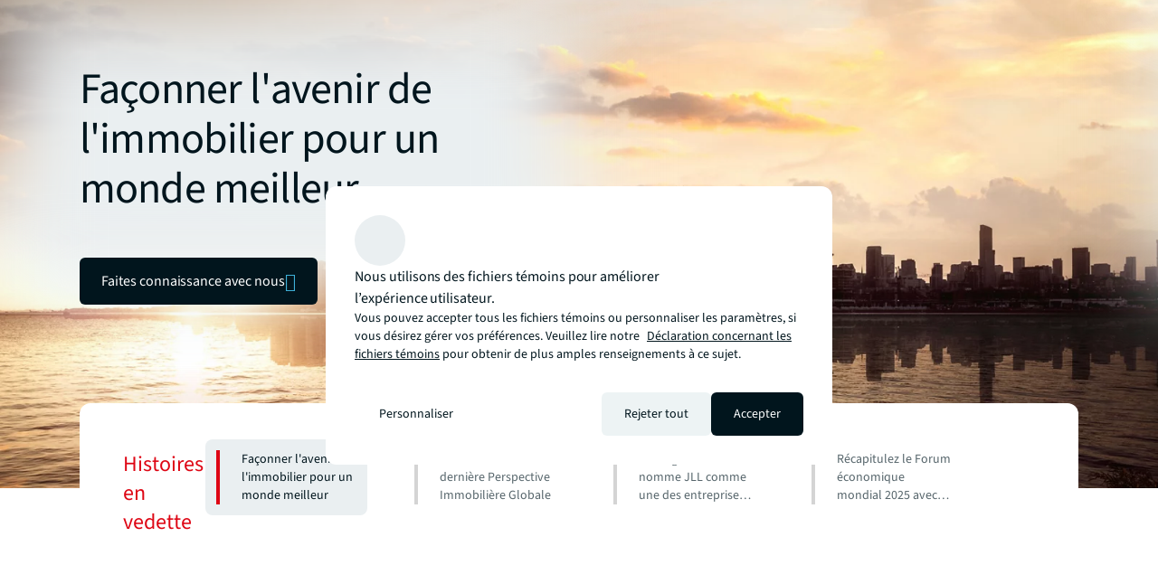

--- FILE ---
content_type: text/html;charset=utf-8
request_url: https://www.jll.com/fr-ca/
body_size: 35504
content:
<!DOCTYPE HTML>
<html lang="fr-CA" dir="ltr">
    <head>
    <meta charset="UTF-8"/>
    <title>JLL | Commercial Real Estate and Investment Property</title>
    <script defer="defer" type="text/javascript" src="/.rum/@adobe/helix-rum-js@%5E2/dist/rum-standalone.js"></script>
<link rel="icon" type="image/png" sizes="16x16" href="/content/dam/tech-resources/favicon-16x16.png"/>
    <link rel="icon" type="image/png" sizes="32x32" href="/content/dam/tech-resources/favicon-32x32.png"/>
    <link rel="icon" type="image/png" sizes="192x192" href="/content/dam/tech-resources/android-chrome-192x192.png"/>
    
    <meta name="description" content="Trouvez des services immobiliers commerciaux et des stratégies d&#39;investissement immobilier. Nous travaillons avec les propriétaires, locataires et investisseurs sur les marchés locaux, nationaux et mondiaux "/>
    <meta name="template" content="homepage"/>
    <meta name="viewport" content="width=device-width, initial-scale=1"/>
    
    

    
    


    






    <script type="application/ld+json">
        [{
  "@context" : "https://schema.org",
  "@type" : "BreadcrumbList",
  "itemListElement" : [ {
    "@type" : "ListItem",
    "position" : 1,
    "name" : "Accueil",
    "item" : "https://www.jll.com/fr-ca/"
  } ]
}]
    </script>




    


    


    


    


    


    




    
        <meta property="og:image" content="/content/dam/jllcom/non-text/images/stock/home/25-homepage-shaping-the-future.jpg"/>
    
        <meta property="og:type" content="website"/>
    
        <meta property="og:title" content="Accueil"/>
    
        <meta property="og:url" content="https://www.jll.com/fr-ca/.html"/>
    
        <meta property="og:description" content="JLL adopte une approche innovante, intelligente, et optimiste pour résoudre des défis complexes – contribuant à façonner un meilleur avenir pour l&#39;immobilier."/>
    



    
        <meta name="twitter:title" content="Page d&#39;accueil"/>
    
        <meta name="twitter:description" content="JLL déploie une approche innovante, intelligente et optimiste pour résoudre des défis complexes – pour aider à façonner un meilleur avenir pour l&#39;immobilier."/>
    
        <meta name="twitter:image" content="https://s7d1.scene7.com/is/image/joneslanglasalle/25-homepage-shaping-the-future?qlt=85&amp;dpr=off&amp;fmt=webp"/>
    




<link rel="canonical" href="https://www.jll.com/fr-ca/"/>


    <link rel="alternate" hreflang="en-us" href="https://www.jll.com/en-us/"/>

    <link rel="alternate" hreflang="en-ca" href="https://www.jll.com/en-ca/"/>

    <link rel="alternate" hreflang="fr-ca" href="https://www.jll.com/fr-ca/"/>

    <link rel="alternate" hreflang="es-mx" href="https://www.jll.com/es-mx/"/>

    <link rel="alternate" hreflang="en-in" href="https://www.jll.com/en-in/"/>

    <link rel="alternate" hreflang="en-jp" href="https://www.jll.com/en-jp/"/>

    <link rel="alternate" hreflang="ja-jp" href="https://www.jll.com/ja-jp/"/>

    <link rel="alternate" hreflang="ko-kr" href="https://www.jll.com/ko-kr/"/>

    <link rel="alternate" hreflang="zh-tw" href="https://www.jll.com/zh-tw/"/>

    <link rel="alternate" hreflang="en-cn" href="https://www.joneslanglasalle.com.cn/en-cn/"/>

    <link rel="alternate" hreflang="zh-cn" href="https://www.joneslanglasalle.com.cn/zh-cn/"/>

    <link rel="alternate" hreflang="en-au" href="https://www.jll.com/en-au/"/>

    <link rel="alternate" hreflang="en-hk" href="https://www.jll.com/en-hk/"/>

    <link rel="alternate" hreflang="zh-hk" href="https://www.jll.com/zh-hk/"/>

    <link rel="alternate" hreflang="en-vn" href="https://www.jll.com/en-sea/"/>

    <link rel="alternate" hreflang="en-th" href="https://www.jll.com/en-sea/"/>

    <link rel="alternate" hreflang="en-id" href="https://www.jll.com/en-sea/"/>

    <link rel="alternate" hreflang="en-my" href="https://www.jll.com/en-sea/"/>

    <link rel="alternate" hreflang="en-ph" href="https://www.jll.com/en-sea/"/>

    <link rel="alternate" hreflang="en-sg" href="https://www.jll.com/en-sea/"/>

    <link rel="alternate" hreflang="en-de" href="https://www.jll.com/en-de/"/>

    <link rel="alternate" hreflang="de-de" href="https://www.jll.com/de-de/"/>

    <link rel="alternate" hreflang="fr-fr" href="https://www.jll.com/fr-fr/"/>

    <link rel="alternate" hreflang="nl-nl" href="https://www.jll.com/nl-nl/"/>

    <link rel="alternate" hreflang="pl-pl" href="https://www.jll.com/pl-pl/"/>

    <link rel="alternate" hreflang="pt-pt" href="https://www.jll.com/pt-pt/"/>

    <link rel="alternate" hreflang="es-es" href="https://www.jll.com/es-es/"/>

    <link rel="alternate" hreflang="ar-sa" href="https://www.jll.com/ar-sa/"/>

    <link rel="alternate" hreflang="en-sa" href="https://www.jll.com/en-sa/"/>

    <link rel="alternate" hreflang="en-gb" href="https://www.jll.com/en-uk/"/>

    <link rel="alternate" hreflang="en-be" href="https://www.jll.com/en-belux/"/>

    <link rel="alternate" hreflang="en-lu" href="https://www.jll.com/en-belux/"/>

    <link rel="alternate" hreflang="en-ae" href="https://www.jll.com/en-ae/"/>

    <link rel="alternate" hreflang="x-default" href="https://www.jll.com/en-us/"/>



    
    <link rel="stylesheet" href="/etc.clientlibs/jll-com-phoenix/clientlibs/clientlib-base.lc-3f3578cc4c62aadf7b08b9321ec3c3cf-lc.min.css" type="text/css">




<script>
    window.endpoints = {
        geolookupUrl: "https:\/\/www\u002Dprod.jll.com\/geolookup"
    };
</script>

<script>
    window.countryList = JSON.parse("{\r\n  \x22AD\x22: \x22Andorra\x22,\r\n  \x22AX\x22: \x22Aland Islands\x22,\r\n  \x22AE\x22: \x22United Arab Emirates\x22,\r\n  \x22AF\x22: \x22Afghanistan\x22,\r\n  \x22AG\x22: \x22Antigua and Barbuda\x22,\r\n  \x22AI\x22: \x22Anguilla\x22,\r\n  \x22AL\x22: \x22Albania\x22,\r\n  \x22AM\x22: \x22Armenia\x22,\r\n  \x22AO\x22: \x22Angola\x22,\r\n  \x22AQ\x22: \x22Antarctica\x22,\r\n  \x22AR\x22: \x22Argentina\x22,\r\n  \x22AS\x22: \x22American Samoa\x22,\r\n  \x22AT\x22: \x22Austria\x22,\r\n  \x22AU\x22: \x22Australia\x22,\r\n  \x22AW\x22: \x22Aruba\x22,\r\n  \x22AZ\x22: \x22Azerbaijan\x22,\r\n  \x22BA\x22: \x22Bosnia and Herzegovina\x22,\r\n  \x22BB\x22: \x22Barbados\x22,\r\n  \x22BD\x22: \x22Bangladesh\x22,\r\n  \x22BE\x22: \x22Belgium\x22,\r\n  \x22BF\x22: \x22Burkina Faso\x22,\r\n  \x22BG\x22: \x22Bulgaria\x22,\r\n  \x22BH\x22: \x22Bahrain\x22,\r\n  \x22BI\x22: \x22Burundi\x22,\r\n  \x22BJ\x22: \x22Benin\x22,\r\n  \x22BL\x22: \x22Saint Barthelemy\x22,\r\n  \x22BM\x22: \x22Bermuda\x22,\r\n  \x22BN\x22: \x22Brunei Darussalam\x22,\r\n  \x22BO\x22: \x22Bolivia\x22,\r\n  \x22BQ\x22: \x22Bonaire, Sint Eustatius and Saba\x22,\r\n  \x22BR\x22: \x22Brazil\x22,\r\n  \x22BS\x22: \x22Bahamas\x22,\r\n  \x22BT\x22: \x22Bhutan\x22,\r\n  \x22BV\x22: \x22Bouvet Island\x22,\r\n  \x22BW\x22: \x22Botswana\x22,\r\n  \x22BY\x22: \x22Belarus\x22,\r\n  \x22BZ\x22: \x22Belize\x22,\r\n  \x22CA\x22: \x22Canada\x22,\r\n  \x22CC\x22: \x22Cocos (Keeling) Islands\x22,\r\n  \x22CD\x22: \x22Democratic Republic of the Congo\x22,\r\n  \x22CF\x22: \x22Central African Republic\x22,\r\n  \x22CG\x22: \x22Congo\x22,\r\n  \x22CH\x22: \x22Switzerland\x22,\r\n  \x22CI\x22: \x22Cote d\x27Ivoire\x22,\r\n  \x22CK\x22: \x22Cook Islands\x22,\r\n  \x22CL\x22: \x22Chile\x22,\r\n  \x22CM\x22: \x22Cameroon\x22,\r\n  \x22CN\x22: \x22China\x22,\r\n  \x22CO\x22: \x22Colombia\x22,\r\n  \x22CR\x22: \x22Costa Rica\x22,\r\n  \x22CU\x22: \x22Cuba\x22,\r\n  \x22CV\x22: \x22Cabo Verde\x22,\r\n  \x22CW\x22: \x22Curacao\x22,\r\n  \x22CX\x22: \x22Christmas Island\x22,\r\n  \x22CY\x22: \x22Cyprus\x22,\r\n  \x22CZ\x22: \x22Czech Republic\x22,\r\n  \x22DE\x22: \x22Germany\x22,\r\n  \x22DJ\x22: \x22Djibouti\x22,\r\n  \x22DK\x22: \x22Denmark\x22,\r\n  \x22DM\x22: \x22Dominica\x22,\r\n  \x22DO\x22: \x22Dominican Republic\x22,\r\n  \x22DZ\x22: \x22Algeria\x22,\r\n  \x22EC\x22: \x22Ecuador\x22,\r\n  \x22EE\x22: \x22Estonia\x22,\r\n  \x22EG\x22: \x22Egypt\x22,\r\n  \x22EH\x22: \x22Western Sahara\x22,\r\n  \x22ER\x22: \x22Eritrea\x22,\r\n  \x22ES\x22: \x22Spain\x22,\r\n  \x22ET\x22: \x22Ethiopia\x22,\r\n  \x22FI\x22: \x22Finland\x22,\r\n  \x22FJ\x22: \x22Fiji\x22,\r\n  \x22FK\x22: \x22Falkland Islands\x22,\r\n  \x22FM\x22: \x22Micronesia\x22,\r\n  \x22FO\x22: \x22Faroe Islands\x22,\r\n  \x22FR\x22: \x22France\x22,\r\n  \x22GA\x22: \x22Gabon\x22,\r\n  \x22GB\x22: \x22United Kingdom\x22,\r\n  \x22GD\x22: \x22Grenada\x22,\r\n  \x22GE\x22: \x22Georgia\x22,\r\n  \x22GF\x22: \x22French Guiana\x22,\r\n  \x22GH\x22: \x22Ghana\x22,\r\n  \x22GI\x22: \x22Gibraltar\x22,\r\n  \x22GG\x22: \x22Guernsey\x22,\r\n  \x22GL\x22: \x22Greenland\x22,\r\n  \x22GM\x22: \x22Gambia\x22,\r\n  \x22GN\x22: \x22Guinea\x22,\r\n  \x22GP\x22: \x22Guadeloupe\x22,\r\n  \x22GQ\x22: \x22Equatorial Guinea\x22,\r\n  \x22GR\x22: \x22Greece\x22,\r\n  \x22GS\x22: \x22South Georgia and the South Sandwich Islands\x22,\r\n  \x22GT\x22: \x22Guatemala\x22,\r\n  \x22GU\x22: \x22Guam\x22,\r\n  \x22GW\x22: \x22Guinea\u002DBissau\x22,\r\n  \x22GY\x22: \x22Guyana\x22,\r\n  \x22HK\x22: \x22Hong Kong\x22,\r\n  \x22HM\x22: \x22Heard and Mcdonald Islands\x22,\r\n  \x22HN\x22: \x22Honduras\x22,\r\n  \x22HR\x22: \x22Croatia\x22,\r\n  \x22HT\x22: \x22Haiti\x22,\r\n  \x22HU\x22: \x22Hungary\x22,\r\n  \x22ID\x22: \x22Indonesia\x22,\r\n  \x22IE\x22: \x22Ireland\x22,\r\n  \x22IL\x22: \x22Israel\x22,\r\n  \x22IM\x22: \x22Isle of Man\x22,\r\n  \x22IN\x22: \x22India\x22,\r\n  \x22IO\x22: \x22British Indian Ocean Territory\x22,\r\n  \x22IQ\x22: \x22Iraq\x22,\r\n  \x22IR\x22: \x22Iran\x22,\r\n  \x22IS\x22: \x22Iceland\x22,\r\n  \x22IT\x22: \x22Italy\x22,\r\n  \x22JE\x22: \x22Jersey\x22,\r\n  \x22JM\x22: \x22Jamaica\x22,\r\n  \x22JO\x22: \x22Jordan\x22,\r\n  \x22JP\x22: \x22Japan\x22,\r\n  \x22KE\x22: \x22Kenya\x22,\r\n  \x22KG\x22: \x22Kyrgyzstan\x22,\r\n  \x22KH\x22: \x22Cambodia\x22,\r\n  \x22KI\x22: \x22Kiribati\x22,\r\n  \x22KM\x22: \x22Comoros\x22,\r\n  \x22KN\x22: \x22Saint Kitts and Nevis\x22,\r\n  \x22KP\x22: \x22North Korea\x22,\r\n  \x22KR\x22: \x22South Korea\x22,\r\n  \x22KW\x22: \x22Kuwait\x22,\r\n  \x22KY\x22: \x22Cayman Islands\x22,\r\n  \x22KZ\x22: \x22Kazakhstan\x22,\r\n  \x22LA\x22: \x22Laos\x22,\r\n  \x22LB\x22: \x22Lebanon\x22,\r\n  \x22LC\x22: \x22Saint Lucia\x22,\r\n  \x22LI\x22: \x22Liechtenstein\x22,\r\n  \x22LK\x22: \x22Sri Lanka\x22,\r\n  \x22LR\x22: \x22Liberia\x22,\r\n  \x22LS\x22: \x22Lesotho\x22,\r\n  \x22LT\x22: \x22Lithuania\x22,\r\n  \x22LU\x22: \x22Luxembourg\x22,\r\n  \x22LV\x22: \x22Latvia\x22,\r\n  \x22LY\x22: \x22Libya\x22,\r\n  \x22MA\x22: \x22Morocco\x22,\r\n  \x22MC\x22: \x22Monaco\x22,\r\n  \x22MD\x22: \x22Moldova\x22,\r\n  \x22ME\x22: \x22Montenegro\x22,\r\n  \x22MF\x22: \x22Saint Martin\x22,\r\n  \x22MG\x22: \x22Madagascar\x22,\r\n  \x22MH\x22: \x22Marshall Islands\x22,\r\n  \x22MK\x22: \x22North Macedonia\x22,\r\n  \x22ML\x22: \x22Mali\x22,\r\n  \x22MM\x22: \x22Myanmar\x22,\r\n  \x22MN\x22: \x22Mongolia\x22,\r\n  \x22MO\x22: \x22Macao\x22,\r\n  \x22MP\x22: \x22Northern Mariana Islands\x22,\r\n  \x22MQ\x22: \x22Martinique\x22,\r\n  \x22MR\x22: \x22Mauritania\x22,\r\n  \x22MS\x22: \x22Montserrat\x22,\r\n  \x22MT\x22: \x22Malta\x22,\r\n  \x22MU\x22: \x22Mauritius\x22,\r\n  \x22MV\x22: \x22Maldives\x22,\r\n  \x22MW\x22: \x22Malawi\x22,\r\n  \x22MX\x22: \x22Mexico\x22,\r\n  \x22MY\x22: \x22Malaysia\x22,\r\n  \x22MZ\x22: \x22Mozambique\x22,\r\n  \x22NA\x22: \x22Namibia\x22,\r\n  \x22NC\x22: \x22New Caledonia\x22,\r\n  \x22NE\x22: \x22Niger\x22,\r\n  \x22NF\x22: \x22Norfolk Island\x22,\r\n  \x22NG\x22: \x22Nigeria\x22,\r\n  \x22NI\x22: \x22Nicaragua\x22,\r\n  \x22NL\x22: \x22Netherlands\x22,\r\n  \x22NO\x22: \x22Norway\x22,\r\n  \x22NP\x22: \x22Nepal\x22,\r\n  \x22NR\x22: \x22Nauru\x22,\r\n  \x22NU\x22: \x22Niue\x22,\r\n  \x22NZ\x22: \x22New Zealand\x22,\r\n  \x22OM\x22: \x22Oman\x22,\r\n  \x22PA\x22: \x22Panama\x22,\r\n  \x22PE\x22: \x22Peru\x22,\r\n  \x22PF\x22: \x22French Polynesia\x22,\r\n  \x22PG\x22: \x22Papua New Guinea\x22,\r\n  \x22PH\x22: \x22Philippines\x22,\r\n  \x22PK\x22: \x22Pakistan\x22,\r\n  \x22PL\x22: \x22Poland\x22,\r\n  \x22PM\x22: \x22Saint Pierre and Miquelon\x22,\r\n  \x22PN\x22: \x22Pitcairn\x22,\r\n  \x22PR\x22: \x22Puerto Rico\x22,\r\n  \x22PS\x22: \x22Palestine\x22,\r\n  \x22PT\x22: \x22Portugal\x22,\r\n  \x22PW\x22: \x22Palau\x22,\r\n  \x22PY\x22: \x22Paraguay\x22,\r\n  \x22QA\x22: \x22Qatar\x22,\r\n  \x22RE\x22: \x22Reunion\x22,\r\n  \x22RO\x22: \x22Romania\x22,\r\n  \x22RS\x22: \x22Serbia\x22,\r\n  \x22RU\x22: \x22Russia\x22,\r\n  \x22RW\x22: \x22Rwanda\x22,\r\n  \x22SA\x22: \x22Saudi Arabia\x22,\r\n  \x22SB\x22: \x22Solomon Islands\x22,\r\n  \x22SC\x22: \x22Seychelles\x22,\r\n  \x22SD\x22: \x22Sudan\x22,\r\n  \x22SE\x22: \x22Sweden\x22,\r\n  \x22SG\x22: \x22Singapore\x22,\r\n  \x22SH\x22: \x22Saint Helena, Ascension and Tristan da Cunha\x22,\r\n  \x22SI\x22: \x22Slovenia\x22,\r\n  \x22SJ\x22: \x22Svalbard and Jan Mayen\x22,\r\n  \x22SK\x22: \x22Slovakia\x22,\r\n  \x22SL\x22: \x22Sierra Leone\x22,\r\n  \x22SM\x22: \x22San Marino\x22,\r\n  \x22SN\x22: \x22Senegal\x22,\r\n  \x22SO\x22: \x22Somalia\x22,\r\n  \x22SR\x22: \x22Suriname\x22,\r\n  \x22SS\x22: \x22South Sudan\x22,\r\n  \x22ST\x22: \x22Sao Tome and Principe\x22,\r\n  \x22SV\x22: \x22El Salvador\x22,\r\n  \x22SX\x22: \x22Sint Maarten\x22,\r\n  \x22SY\x22: \x22Syria\x22,\r\n  \x22SZ\x22: \x22Eswatini\x22,\r\n  \x22TC\x22: \x22Turks and Caicos Islands\x22,\r\n  \x22TD\x22: \x22Chad\x22,\r\n  \x22TF\x22: \x22French Southern Territories\x22,\r\n  \x22TG\x22: \x22Togo\x22,\r\n  \x22TH\x22: \x22Thailand\x22,\r\n  \x22TJ\x22: \x22Tajikistan\x22,\r\n  \x22TK\x22: \x22Tokelau\x22,\r\n  \x22TM\x22: \x22Turkmenistan\x22,\r\n  \x22TN\x22: \x22Tunisia\x22,\r\n  \x22TO\x22: \x22Tonga\x22,\r\n  \x22TL\x22: \x22Timor\u002DLeste\x22,\r\n  \x22TR\x22: \x22Turkiye\x22,\r\n  \x22TT\x22: \x22Trinidad and Tobago\x22,\r\n  \x22TV\x22: \x22Tuvalu\x22,\r\n  \x22TW\x22: \x22Taiwan\x22,\r\n  \x22TZ\x22: \x22Tanzania\x22,\r\n  \x22UA\x22: \x22Ukraine\x22,\r\n  \x22UG\x22: \x22Uganda\x22,\r\n  \x22UM\x22: \x22United States Minor Outlying Islands\x22,\r\n  \x22US\x22: \x22United States\x22,\r\n  \x22UY\x22: \x22Uruguay\x22,\r\n  \x22UZ\x22: \x22Uzbekistan\x22,\r\n  \x22VA\x22: \x22Holy See\x22,\r\n  \x22VC\x22: \x22Saint Vincent and the Grenadines\x22,\r\n  \x22VE\x22: \x22Venezuela\x22,\r\n  \x22VG\x22: \x22British Virgin Islands\x22,\r\n  \x22VI\x22: \x22U.S. Virgin Islands\x22,\r\n  \x22VN\x22: \x22Vietnam\x22,\r\n  \x22VU\x22: \x22Vanuatu\x22,\r\n  \x22WF\x22: \x22Wallis and Futuna\x22,\r\n  \x22WS\x22: \x22Samoa\x22,\r\n  \x22XK\x22: \x22Kosovo\x22,\r\n  \x22YE\x22: \x22Yemen\x22,\r\n  \x22YT\x22: \x22Mayotte\x22,\r\n  \x22ZA\x22: \x22South Africa\x22,\r\n  \x22ZM\x22: \x22Zambia\x22,\r\n  \x22ZW\x22: \x22Zimbabwe\x22\r\n}");
</script>




<!-- be_ixf, sdk, gho-->
<meta name="be:sdk" content="java_sdk_1.6.13" />
<meta name="be:timer" content="38ms" />
<meta name="be:norm_url" content="https://www.jll.com/fr-ca/" />
<meta name="be:capsule_url" content="https://ixfd1-api.bc0a.com/api/ixf/1.0.0/get_capsule/f00000000256138/1243050664" />
<meta name="be:api_dt" content="pny_2025; pnm_11; pnd_17; pnh_10; pnmh_18; pn_epoch:1763403523231" />
<meta name="be:mod_dt" content="pny_1969; pnm_12; pnd_31; pnh_16; pnmh_00; pn_epoch:0" />
<meta name="be:orig_url" content="https://www.jll.com/fr-ca/" />
<meta name="be:messages" content="8563" /><script type="text/javascript">void 0===window.BEJSSDKObserver&&function(e){var n=void 0,t=[],E=[],i=window.document,r=window.MutationObserver||window.WebKitMutationObserver;function d(e,n,t){for(var d=i.querySelectorAll(e),_=0,o=d.length;_<o;_++)if(-1==t||_ in t){for(var a=d[_],l=0;l<E.length;l++)if(E[l]==a.className||E[l]==a.id)return;a.className&&E.push(a.className),a.id&&E.push(a.id),a.ready&&null!=r||(a.ready=!0,n.call(a,a))}}function _(){t.forEach(function(e){return d(e.selector,e.fn,e.indexList)})}e.jsElementReady=function(e,E,o){return undefined===o&&(o=[]).push(0),null!=r?(n||(n=new r(_)).observe(i.documentElement,{childList:!0,subtree:!0}),t.push({selector:e,fn:E,indexList:o})):(document.addEventListener||(document.addEventListener=document.attachEvent),document.addEventListener("DOMContentLoaded",function(n){for(var t=i.querySelectorAll(e),r=0,d=t.length;r<d;r++)if(-1==o||r in o){var _=t[r];_.ready=!0,E.call(_,_)}})),d(e,E,o),function(){return function(e,E){for(var i=t.length;i--;){var r=t[i];r.selector===e&&r.fn===E&&(t.splice(i,1),!t.length&&n&&(n.disconnect(),n=null))}}(e,E)}}}(window.BEJSSDKObserver=window.BEJSSDKObserver||{});var jsElementReady=window.BEJSSDKObserver.jsElementReady;void 0===window.BELinkBlockGenerator&&function(e){e.MAXIMUM_HEADLINE_LENGTH=100,e.MAXIMUM_DESC_LENGTH=200,e.IND_LINK_BLOCK_TYPE_URL_TYPE=0,e.IND_LINK_BLOCK_TYPE_HEADLINE_TYPE=1,e.IND_LINK_BLOCK_TYPE_DESCRIPTION_TYPE=2,e.IND_LINK_BLOCK_TYPE_IMAGE_TYPE=3,e.REPLACEMENT_STRATEGY_OVERWRITE=0,e.REPLACEMENT_STRATEGY_POST_APPEND_ELEMENT=1,e.REPLACEMENT_STRATEGY_PRE_APPEND_ELEMENT=2,e.REPLACEMENT_STRATEGY_PRE_APPEND_PARENT=3,e.setMaximumHeadlineLength=function(n){e.MAXIMUM_HEADLINE_LENGTH=n},e.setMaximumDescriptionLength=function(n){e.MAXIMUM_DESC_LENGTH=n},e.generateIndividualLinks=function(n,t,E){var i=t[0],r=document.createElement(i),d=t[1],_=t[2],o=t[3];for(var a in d)r.setAttribute(a,d[a]);var l=!1;if(_.indexOf(e.IND_LINK_BLOCK_TYPE_URL_TYPE)>=0&&(r.setAttribute("href",E.url),l=!0),_.indexOf(e.IND_LINK_BLOCK_TYPE_HEADLINE_TYPE)>=0&&E.h1){var s=E.h1;s.length>e.MAXIMUM_HEADLINE_LENGTH&&(s=s.substring(0,e.MAXIMUM_HEADLINE_LENGTH)+"...");var L=document.createTextNode(s);r.appendChild(L),l=!0}if(_.indexOf(e.IND_LINK_BLOCK_TYPE_DESCRIPTION_TYPE)>=0&&E.desc){var T=E.desc;T.length>e.MAXIMUM_DESC_LENGTH&&(T=T.substring(0,e.MAXIMUM_DESC_LENGTH)+"...");L=document.createTextNode(T);r.appendChild(L),l=!0}if(_.indexOf(e.IND_LINK_BLOCK_TYPE_IMAGE_TYPE)>=0&&E.image&&(r.setAttribute("src",E.image),l=!0),l||0==_.length){for(var u=0;u<o.length;u++){var c=o[u];e.generateIndividualLinks(r,c,E)}n.appendChild(r)}},e.insertLinkBlocks=function(n,t,E,i,r,d){if(null!=n){if(t==e.REPLACEMENT_STRATEGY_OVERWRITE)for(;n.firstChild;)n.removeChild(n.firstChild);for(var _=n,o=0;o<E.length;o++){var a=E[o],l=a[0],s=document.createElement(l),L=a[1];for(var T in L)s.setAttribute(T,L[T]);if(d&&d[0]==o){var u=d[1],c=document.createElement(u),N=d[2],f=d[3];for(var A in N)c.setAttribute(A,N[A]);var v=document.createTextNode(f);c.appendChild(v),s.appendChild(c)}if(o==E.length-1)for(var P=0;P<r.length;P++)for(var I=r[P],M=0;M<i.length;M++)e.generateIndividualLinks(s,i[M],I);if(_==n)if(t==e.REPLACEMENT_STRATEGY_PRE_APPEND_ELEMENT)_.insertBefore(s,n.firstChild);else if(t==e.REPLACEMENT_STRATEGY_PRE_APPEND_PARENT){_.parentElement.insertBefore(s,_)}else _.appendChild(s);else _.appendChild(s);_=s}}}}(window.BELinkBlockGenerator=window.BELinkBlockGenerator||{});</script>
<style>
.be-ix-link-block .be-related-link-container {text-align: center;}
.be-ix-link-block .be-related-link-container .be-label {margin: 0;color: #56656b;font-size: 16px;font-family: 'Source Sans Pro';font-weight: 500;}
.be-ix-link-block .be-related-link-container .be-list {display: inline-block;list-style: none;margin: 0;padding: 0;}
.be-ix-link-block .be-related-link-container .be-list .be-list-item {display: inline-block;margin-right: 20px;}
.be-ix-link-block .be-related-link-container .be-list .be-list-item:last-child {margin-right: 0;}
.be-ix-link-block .be-related-link-container .be-list .be-list-item .be-related-link {color: #01151d;font-family: 'Source Sans Pro';text-decoration: none;}

@media (max-width: 767px) {
.be-ix-link-block .be-related-link-container .be-label {width: 100%;}
.be-ix-link-block .be-related-link-container .be-list {display: block;width: 100%;}
.be-ix-link-block .be-related-link-container .be-list .be-list-item {display: block; margin-right: 0; margin-top: 16px;}}
@media (min-width: 768px) {
.be-ix-link-block .be-related-link-container {display: flex; justify-content: center;}
.be-ix-link-block .be-related-link-container .be-label {display: inline-block;margin-right: 20px;flex-basis: 150px;flex-grow: 0;flex-shrink: 0;}
.be-ix-link-block .be-related-link-container .be-list {width: auto;}}
</style>
        

<script id="be-app-script" data-testmode="false" data-delay='0' data-customerid="f00000000256138" src="https://app-cf.bc0a.com/corejs/be-app.js"></script>



<script type="text/javascript">
            (function() {
                window.ContextHub = window.ContextHub || {};

                /* setting paths */
                ContextHub.Paths = ContextHub.Paths || {};
                ContextHub.Paths.CONTEXTHUB_PATH = "/conf/jll-com-phoenix/settings/cloudsettings/contexthub-container/contexthub";
                ContextHub.Paths.RESOURCE_PATH = "\/content\/jll\u002Dcom\u002Dphoenix\/country\/amer\/ca\/fr\/_jcr_content\/contexthub";
                ContextHub.Paths.SEGMENTATION_PATH = "";
                ContextHub.Paths.CQ_CONTEXT_PATH = "";

                /* setting initial constants */
                ContextHub.Constants = ContextHub.Constants || {};
                ContextHub.Constants.ANONYMOUS_HOME = "/home/users/X/XvtNiEVO_K3Hbnd1zwpP";
                ContextHub.Constants.MODE = "no-ui";
            }());
        </script><script src="/etc/cloudsettings.kernel.js/conf/jll-com-phoenix/settings/cloudsettings/contexthub-container/contexthub" type="text/javascript"></script>



<script>
    window.translations = {"Milwaukee":"Milwaukee","Charleston":"Charleston","Belgrade":"Belgrade","Data and analytics solutions":"Solutions de données et d\u0027analytique","Bordeaux":"Bordeaux","Investment sales and advisory":"Ventes et conseil en investissement","England":"Angleterre","Product":"Product","Austin":"Austin","Design":"Conception","Test tag page creation":"Test tag page creation","Washington, DC":"Washington, DC","Guangzhou":"Canton","Ottawa":"Ottawa","Newfoundland and Labrador":"Terre-Neuve-et-Labrador","China Mainland":"Chine continentale","Green buildings":"Bâtiments verts","Seattle":"Seattle","Bengaluru":"Bangalore","Lisbon":"Lisbonne","Nashville":"Nashville","California":"Californie","Hyderabad":"Hyderabad","Derivative advisory":"Conseil sur les produits dérivés","Mississippi":"Mississippi","Finland":"Finlande","Leipzig":"Leipzig","Proptech":"Proptech","Consideration":"Consideration","Maryland":"Maryland","Lease restructuring":"Lease restructuring","Hanover":"Hanovre","Puerto Rico":"Puerto Rico","East of England":"Est de l’Angleterre","Rhein-Neckar":"Rhin-Neckar","Oklahoma":"Oklahoma","Lille":"Lille","Newcastle":"Newcastle","Arkansas":"Arkansas","Mumbai":"Mumbai","Decarbonization strategy":"Stratégie de décarbonation","Infrastructure advisory":"Conseil en infrastructures","North Dakota":"Dakota du Nord","Nevada":"Nevada","Living and multifamily":"Living and multifamily","Exeter":"Exeter","Agency lending":"Prêts par agence","Lyon":"Lyon","Benchmarking":"Étalonnage","United Arab Emirates":"Émirats arabes unis","Kenya":"Kenya","tag creation 4":"Tag creation 25","Michigan":"Michigan","Surabaya":"Surabaya","Awards":"Awards","Southampton":"Southampton","Space management solutions":"Solutions de gestion de l\u0027espace","Orlando":"Orlando","Jakarta":"Jakarta","Fukuoka":"Fukuoka","Occupancy planning":"Planification de l\u0027occupation","Israel":"Israël","Osaka":"Osaka","Montreal":"Montréal","Location relevance":"Pertinence de l’emplacement","Mexico City":"Mexico City","Wyoming":"Wyoming","Jeddah":"Djeddah","Johannesburg":"Johannesburg","Special purpose":"Usage spécial","Project management":"Gestion de projets","Marseille":"Marseille","Malaysia":"Malaisie","Regional":"Regional","Oakland":"Oakland","Global":"Global","Retail":"Vente au détail","Technology management":"Gestion de la technologie","Rome":"Rome","Debt":"Dette","Tokyo":"Tokyo","Brazil":"Brazil","Insight":"Insight","Life sciences":"Life sciences","Client stories landing":"Page d’accueil des témoignages clients","Jacksonville":"Jacksonville","State or Province":"State or Province","Sacramento":"Sacramento","Barcelona":"Barcelone","Long Island":"Long Island","Perth":"Perth","Careers":"Careers","Ecommerce":"Commerce électronique","Test page creation 2":"Test page creation 23","Prague":"Prague","Brand":"Marque","Data centers":"Data centers","Italy":"Italie","Loyalty":"Fidélité","Local knowledge":"Local knowledge","Vermont":"Vermont","Responsive":"Responsive","Corporate":"Entreprise","Scotland":"Ecosse","Alabama":"Alabama","West Virginia":"Virginie-Occidentale","Rotterdam":"Rotterdam","Contact page":"Page de contact","Agency leasing":"Location par agence","Hub":"Hub","Minneapolis":"Minneapolis","Colorado":"Colorado","Honolulu":"Honolulu","Technology leader":"Technology leader","Hybrid workplace":"Lieu de travail hybride","Topical lens":"Topical lens","Government incentives":"Incitatifs gouvernementaux","Korea":"Corée","District of Columbia":"District of Columbia","New York":"New York","Prince Edward Island":"Île-du-Prince-Édouard","Topics":"Sujets","Report":"Rapport","Audiences":"Audiences","Shareholder":"Shareholder","People":"People","Tenant representation":"Représentation du locataire","Ghosted":"Masqué","Minnesota":"Minnesota","Xi\u0027an":"Xi’an","Property management":"Gestion immobilière","1.11":"22.11","Market dynamics":"Dynamique du marché","San Francisco":"San Francisco","Regeneration":"Régénération","People search":"Recherche de personnes","Kochi":"Kochi","Cairo":"Cairo","São Paulo":"São Paulo","Ohio":"Ohio","Recruitment article":"Article de recrutement","North Carolina":"North Carolina","Nottingham":"Nottingham","Westchester":"Westchester","Test tag 1.9.1.1":"Test tag 1.9.1.22","Casablanca":"Casablanca","Bucharest":"Bucarest","Healthcare property":"Proprieté dans le domaine de la santé","Developer":"Developer","Hangzhou":"Hangzhou","Portugal":"Portugal","Copenhagen":"Copenhague","Chennai":"Chennai","Morocco":"Morocco","Affordable housing":"Affordable housing","Data centers property":"Data centers","Shenzhen":"Shenzhen","Wellington":"Wellington","Kansas City":"Ville de Kansas","Montana":"Montana","Mid-Atlantic":"Atlantique central","Kentucky":"Kentucky","Test tag 1.2.1":"Test tag 1.2.22","Saskatchewan":"Saskatchewan","Delaware":"Delaware","Florida":"Florida","India":"India","Beijing":"Pékin","Bangkok":"Bangkok","Supply chain":"Chaîne d\u0027approvisionnement","Canada":"Canada","Santiago":"Santiago","Madrid":"Madrid","Taiwan":"Taïwan","Columbus":"Columbus","Lens":"Lens","Canberra":"Canberra","Virginia":"Virginia","Toronto":"Toronto","Germany":"Germany","Cologne":"Cologne","Industries":"Industries","Ahmedabad":"Ahmedabad","Americas":"Americas","Insights landing":"Page d’accueil des insights","Chaptered summary":"Résumé par chapitres","Manitoba":"Manitoba","Portland":"Portland","United States":"United States","Adelaide":"Adélaïde","Rhein-Ruhr":"Rhin-Ruhr","Content type":"Type de contenu","Moscow":"Moscou","Project and development services":"Services de projet et de développement","Profile":"Profil","South Carolina":"Caroline du Sud","Costa Rica":"Costa Rica","Hobart":"Hobart","Vietnam":"Vietnam","Energy":"Energy","External profile":"Profil externe","Yorkshire":"Yorkshire","New Orleans":"Nouvelle-Orléans","Denver":"Denver","Buenos Aires":"Buenos Aires","Nigeria":"Nigéria","San Antonio":"San Antonio","Government":"Government","Webinar":"Webinar","South":"Sud","Public sector solutions":"Solutions pour le secteur public","Lab":"Lab","Mobile":"Mobile","Switzerland":"Switzerland","Namur":"Namur","Spain":"Spain","MENA":"Mena","Distressed asset services":"Services d\u0027actifs en difficulté","Automated collection":"Sélection automatique","East Midlands":"Midlands de l’Est","Energy management":"Gestion de l\u0027énergie","Products":"Produits","Alberta":"Alberta","Cardiff":"Cardiff","Capital flows":"Flux de capitaux","Integrated workplace management solutions":"Solutions intégrées de gestion des espaces de travail","Dublin":"Dublin","Index collection":"Collection d’index","Seville":"Séville","Riyadh":"Riyad","New York City":"New York","Education":"Education","Sustainability":"Durabilité","Industrial and logistics":"Industrial and logistics","Pittsburgh":"Pittsburgh","LATAM":"Amérique latine","Europe":"Europe","Berlin":"Berlin","Phuket":"Phuket","News landing":"Page d’accueil actualités","Conversion":"Conversion","Bogota":"Bogota","Facilities management":"Gestion des installations","Industry lens":"Industry lens","Cherry Hill":"Cherry Hill","Exclude personalization":"Pas de personnalisation","Edmonton":"Edmonton","Design services":"Services de conception","Collection":"Collection","Women inspire":"Women inspire","Tampa":"Tampa","Ontario":"Ontario","Construction management":"Gestion de la construction","Test tag 1.9.2.1":"Test tag 1.9.2.22","Madison":"Madison","Delhi":"Delhi","Frankfurt":"Francfort","Maine":"Maine","Ann Arbor":"Ann Arbor","Tennessee":"Tennessee","Macau":"Macao","Marketing":"Marketing","Darwin":"Darwin","Client story":"Client story","Occupier":"Occupier","Ireland":"Irlande","Sale and leaseback":"Vente et cession-bail","Sustainability strategy":"Stratégie de durabilité","Edinburgh":"Édimbourg","Manufacturing":"Fabrication","France":"France","Dusseldorf":"Düsseldorf","San Juan":"San Juan","Company or pr":"Company or PR","Employee story":"Employee story","Inclusivity":"Inclusivité","Fort Lauderdale":"Fort Lauderdale","West":"Ouest","Podcast":"Podcast","East Rutherford":"East Rutherford","South East England":"South East England","Series":"Série","Midwest":"Midwest","Orange County":"Comté d\u0027Orange","Engineering and operations":"Ingénierie et opérations","Norway":"Norvège","Sustainability focused":"Sustainability focused","Mexico":"Mexico","Strategy":"Stratégie","Los Angeles":"Los Angeles","Capital markets":"Marchés de capitaux","Glen Waverley":"Glen Waverley","Investor":"Investor","Editorial collection":"Collection éditoriale","Paris":"Paris","Houston":"Houston","Location strategy":"Stratégie de localisation","Owner":"Owner","Strategy and design":"Stratégie et conception","Bali":"Bali","Indiana":"Indiana","Residential":"Residential","Wales":"Pays de galles","Sustainable operations":"Opérations durables","Test tag 1.20":"Test tag 1.41","Cincinnati":"Cincinnati","Data center":"Data center","Sunshine Coast":"Sunshine Coast","Kazakhstan":"Kazakhstan","Tag page creation test 1":"Tag page creation test 1","External location":"Emplacement externe","Tianjin":"Tianjin","Tag page creation test 2":"Tag page creation test 2","Bertrange":"Bertrange","Panama":"Panama","Argentina":"Argentina","Warsaw":"Varsovie","St. Petersburg":"Saint-Pétersbourg","Property type lens":"Property type lens","British Columbia":"Colombie-Britannique","Loan sales":"Loan sales","Asset management":"Gestion d\u0027actifs","Land":"Land","Budapest":"Budapest","Infrastructure and renewables":"Infrastructure and renewables","Milan":"Milan","Renewable energy":"Énergie renouvelable","On-site experience":"Expérience sur place","Illinois":"Illinois","London":"London","Georgia":"Géorgie","Parramatta":"Parramatta","Idaho":"Idaho","Sydney":"Sydney","Content priority":"Priorité du contenu","New Brunswick":"Nouveau-Brunswick","Office":"Bureau","Christchurch":"Christchurch","Qingdao":"Qingdao","Leasing":"Location","Louisville":"Louisville","Hamburg":"Hambourg","Geneva":"Geneva","Dubai":"Dubai","Washington":"Washington","Coimbatore":"Coimbatore","Sweden":"Sweden","Missouri":"Missouri","Poland":"Pologne","Nuremberg":"Nuremberg","Data center property":"Propriété de centre de données","tag creation test 3":"Tag creation test 24","Dallas":"Dallas","Helsinki":"Helsinki","Gothenburg":"Gothenburg","Wisconsin":"Wisconsin","Des Moines":"Des Moines","North Sydney":"North Sydney","Future of real estate":"Avenir de l\u0027immobilier","Shanghai":"Shanghai","Chandigarh":"Chandigarh","Hawaii":"Hawaï","Rio de Janeiro":"Rio de Janeiro","Podcast series":"Podcast series","Normal":"Normal","Birmingham":"Birmingham","Services":"Services","Czech Republic":"République tchèque","EV charging solutions":"solutions de recharge pour véhicules électriques","Baltimore":"Baltimore","New Mexico":"New Mexico","Talent acquisition":"Acquisition de talents","Event":"Événement","Australia":"Australie","Portfolio management":"Gestion de portefeuille","Artificial intelligence":"Intelligence artificielle","Expertise":"Expertise","Philadelphia":"Philadelphie","Detroit":"Detroit","Charlotte":"Charlotte","Marketing article":"Article marketing","Lagos":"Lagos","Kiev":"Kiev","Zurich":"Zurich","Melbourne":"Melbourne","Sub-Saharan Africa":"Afrique subsaharienne","Sustainability services":"Services de durabilité","Lender":"Lender","Curitiba":"Curitiba","Brisbane":"Brisbane","Luxembourg":"Luxembourg","Bristol":"Bristol","Northwest England":"Nord-Ouest de l’Angleterre","Guadalajara":"Guadalajara","Relocation management":"Gestion de la relocalisation","Economics":"Économie","Colombia":"Colombia","Oslo":"Oslo","Gurgaon":"Gurgaon","Calgary":"Calgary","Landing page":"Page d\u0027atterrissage","Kolkata":"Calcutta","Kansas":"Kansas","Student housing":"Student housing","Strategic consulting":"Conseil stratégique","Bratislava":"Bratislava","Financial services":"Financial services","Pennsylvania":"Pennsylvania","Iowa":"Iowa","Campaign":"Campagne","Eindhoven":"Eindhoven","Occupier trends":"Tendances des occupants","Texas":"Texas","Space planning":"Planification de l\u0027espace","Al Khobar":"Al Khobar","Pune":"Pune","Richmond":"Richmond","Indianapolis":"Indianapolis","Guide":"Guide","Singapore":"Singapour","Legal":"Legal","Featured":"Mis en avant","Southeast":"Sud-est","Nebraska":"Nebraska","Russia":"Russie","Winnipeg":"Winnipeg","Netherlands":"Netherlands","Job seeker":"Job seeker","Quality":"Quality","News":"Nouvelles","Chongqing":"Chongqing","Alaska":"Alaska","Phoenix":"Phoenix","Nice â Sofia Antipolis":"Nice – Sophia Antipolis","Value and risk advisory":"Conseil en évaluation et en risque","Homepage":"Homepage","Media or Analyst":"Media or Analyst","Romania":"Roumanie","Panama City":"Ville de Panama","Norwich":"Norwich","Quebec":"Quebec","South Dakota":"Dakota du Sud","New Jersey":"New Jersey","Net-zero":"Émissions nettes nulles","Miami":"Miami","Rennes":"Rennes","Test tag 1.8":"Test tag 1.8","Regulation":"Réglementation","Hotels and hospitality":"Hotels and hospitality","Shanghai-Pudong":"Shanghai-Pudong","Test tag 1.1":"Test tag 1.1","Location":"Emplacement","Indonesia":"Indonésie","Awareness":"Awareness","Capital planning":"Planification du capital","Decarbonization":"Décarbonisation","Fort Worth":"Fort Worth","Monterrey":"Monterrey","Utah":"Utah","Sports and entertainment":"Sports and entertainment","San Diego":"San Diego","Asia Pacific":"Asie-Pacifique","Antwerp":"Anvers","Special":"Spécial","Mascot":"Mascot","Investment banking":"Investment banking","Chile":"Chile","Istanbul":"Istanbul","Arizona":"Arizona","Las Vegas":"Las Vegas","AI solutions":"Solutions d\u0027intelligence artificielle","Boston":"Boston","Munich":"Munich","Leeds":"Leeds","Montgomery":"Montgomery","Ukraine":"Ukraine","Local":"Local","Hanoi":"Hanoï","Midlands":"Midlands","Abu Dhabi":"Abu Dhabi","Self storage":"Self-stockage","Journey stages":"Journey stages","Transactions":"Transactions","Belgium":"Belgique","Connecticut":"Connecticut","Boise":"Boise","Country":"Canada","South Africa":"South Africa","Cities":"Villes","Peru":"Peru","Future of work":"Avenir du travail","Investment":"Investissement","Vancouver":"Vancouver","Iselin":"Iselin","Hong Kong":"Hong Kong","Grand Rapids":"Grand Rapids","Retrofitting":"Rénovation","Research":"Research","Thailand":"Thaïlande","Series collection":"Series collection","Property management solutions":"Solutions de gestion immobilière","Amsterdam":"Amsterdam","Massachusetts":"Massachusetts","Salt Lake City":"Salt Lake City","Macroeconomics":"Macroéconomie","St. Louis":"St. Louis","Coworking and flex":"Coworking and flex","Nanjing":"Nankin","Green leasing":"Bail vert","Raleigh":"Raleigh","EMEA":"EMEA","Test tags":"Test tags","Uruguay":"Uruguay","Sri Lanka":"Sri Lanka","Debt advisory":"Conseil en dette","United Kingdom":"Royaume-Uni","Asset management solutions":"Solutions de gestion d\u0027actifs","Partnership":"Partnership","Porto":"Porto","Louisiana":"Louisiana","Healthcare":"Healthcare","Workplace management":"Gestion du lieu de travail","Corporate news":"Corporate news","Outlook":"Perspectives","Facilities management solutions":"Solutions de gestion des installations","Mississauga":"Mississauga","Technology":"Technology","Interactive":"Interactif","Memphis":"Memphis","Wrocław":"Wrocław","Business and professional services":"Business and professional services","Gold Coast":"Gold Coast","Brussels":"Bruxelles","Tel Aviv":"Tel Aviv","Insightful":"Insightful","Hungary":"Hongrie","Japan":"Japon","External property":"Propriété externe","Toulouse":"Toulouse","Parsippany":"Parsippany","Ho Chi Minh City":"Ho Chi Minh Ville","Stockholm":"Stockholm","Lease administration":"Gestion des baux","New Zealand":"Nouvelle-Zélande","Shenyang":"Shenyang","News release":"News release","Risk management":"Gestion des risques","Northeast":"Nord-est","Oregon":"Oregon","Gdańsk":"Gdansk","Workplace experience solutions":"Solutions d\u0027expérience en milieu de travail","Stuttgart":"Stuttgart","Egypt":"Egypt","Seniors housing":"Seniors housing","Capital markets quants":"Capital markets quants","External source":"Fuente externa","Auckland":"Auckland","Cleveland":"Cleveland","Property types":"Types de propriété","Saudi Arabia":"Saudi Arabia","South England":"Sud de l’Angleterre","Lima":"Lima","Atlanta":"Atlanta","Wuhan":"Wuhan","Perspectives":"Perspectives","Silicon Valley":"Silicon Valley","Slovakia":"Slovaquie","Operations and management":"Gestion des opérations","Serbia":"Serbie","Rhode Island":"Rhode Island","Test tag 1.9.2":"Test tag 1.9.23","Nantes":"Nantes","Chicago":"Chicago","Test tag 1.9.1":"Test tag 1.9.22","Service":"Service","Tijuana":"Tijuana","Strasbourg":"Strasbourg","Turkiye":"Turquie","Nova Scotia":"Nouvelle-Écosse","Chengdu":"Chengdu","New Hampshire":"New Hampshire","Denmark":"Danemark","Manchester":"Manchester","Hartford":"Hartford","Kraków":"Cracovie"}
</script>

<script>
    window.jllDataLayer = window.jllDataLayer || [];

    window.analyticsPageData = {
        authors: "",
        locale: "www.jll.com\/ca\/fr",
        language: "fr",
        country: "Canada",
        datePublished: "",
        tagTitles: "".split(","),
        tagPaths: "".split(","),
    };
</script>

<script>
    window.searchConfigProvider = {
        domain: "https:\/\/www.jll.com",
        subscriptionIdentifier: "8f6a4de5b0144673acaa89b03aac035e",
        countries: "Canada"
    };
</script>

<script>
    window.dynamicPages = {
        people: "https:\/\/www.jll.com\/fr\u002Dca\/people\/bio\u002Dbroker\/",
        leadership: "https:\/\/www.jll.com\/fr\u002Dca\/about\u002Djll\/leadership\/bio\u002Dleader\/",
        peopleSearch: "https:\/\/www.jll.com\/fr\u002Dca\/people",
        locationSearch: "https:\/\/www.jll.com\/fr\u002Dca\/locations",
        contentSearch: "https:\/\/www.jll.com\/fr\u002Dca\/content\u002Dsearch",
        siteSearch: "https:\/\/www.jll.com\/fr\u002Dca\/search?"
    };
</script>
    
    
    

    

    


        <script type="text/javascript" src="//assets.adobedtm.com/086cfb3c0253/8c06c90b7d00/launch-2fc3ae17aad5.min.js" async></script>


    
    <script src="/etc.clientlibs/jll-com-phoenix/clientlibs/clientlib-dependencies.lc-d41d8cd98f00b204e9800998ecf8427e-lc.min.js"></script>


    
    <link rel="stylesheet" href="/etc.clientlibs/jll-com-phoenix/clientlibs/clientlib-dependencies.lc-d41d8cd98f00b204e9800998ecf8427e-lc.min.css" type="text/css">
<link rel="stylesheet" href="/etc.clientlibs/jll-com-phoenix/clientlibs/clientlib-site.lc-722be56045d413e843c18d3647b95e1c-lc.min.css" type="text/css">


    
    
    <script async src="/etc.clientlibs/core/wcm/components/commons/datalayer/v2/clientlibs/core.wcm.components.commons.datalayer.v2.lc-1e0136bad0acfb78be509234578e44f9-lc.min.js"></script>


    
    <script async src="/etc.clientlibs/core/wcm/components/commons/datalayer/acdl/core.wcm.components.commons.datalayer.acdl.lc-bf921af342fd2c40139671dbf0920a1f-lc.min.js"></script>



    
    
</head>
    <body class="page basicpage" id="page-6e70ea0ec7" data-cmp-link-accessibility-enabled data-cmp-link-accessibility-text="s’ouvre dans un nouvel onglet" data-cmp-data-layer-enabled data-cmp-data-layer-name="adobeDataLayer">
        <script>
            var dataLayerName = 'adobeDataLayer' || 'adobeDataLayer';
            window[dataLayerName] = window[dataLayerName] || [];
            window[dataLayerName].push({
                page: JSON.parse("{\x22page\u002D6e70ea0ec7\x22:{\x22@type\x22:\x22jll\u002Dcom\u002Dphoenix\/components\/page\x22,\x22repo:modifyDate\x22:\x222025\u002D07\u002D29T19:24:50Z\x22,\x22dc:title\x22:\x22Français\x22,\x22dc:description\x22:\x22JLL adopte une approche innovante, intelligente et optimiste pour résoudre des défis complexes – pour aider à façonner un avenir meilleur pour l\x27immobilier.\x22,\x22xdm:template\x22:\x22\/conf\/jll\u002Dcom\u002Dphoenix\/settings\/wcm\/templates\/homepage\x22,\x22xdm:language\x22:\x22fr\u002DCA\x22,\x22xdm:tags\x22:[],\x22repo:path\x22:\x22\/content\/jll\u002Dcom\u002Dphoenix\/country\/amer\/ca\/fr.html\x22}}"),
                event:'cmp:show',
                eventInfo: {
                    path: 'page.page\u002D6e70ea0ec7'
                }
            });
        </script>
        
        
            

<div class="cmp-page__skiptomaincontent">
    <a class="cmp-page__skiptomaincontent-link" href="#main">Passer au contenu principal</a>
</div>

    <link rel="stylesheet" href="/etc.clientlibs/core/wcm/components/page/v2/page/clientlibs/site/skiptomaincontent.lc-696ce9a06faa733b225ffb8c05f16db9-lc.min.css" type="text/css">



            
<div class="root container responsivegrid home-page">

    
    <div id="container-1f7e594d57" class="cmp-container">
        


<div class="aem-Grid aem-Grid--12 aem-Grid--default--12 ">
    
    <header class="experiencefragment aem-GridColumn aem-GridColumn--default--12">
<div id="experiencefragment-f990b87a3a" class="cmp-experiencefragment cmp-experiencefragment--header">


    
    
    
    <div id="container-62649af3e4" class="cmp-container">
        
        <div class="header">
<react-component data-component="header" data-config="{&#34;logo&#34;:{&#34;opensInNewTab&#34;:false,&#34;linkURL&#34;:&#34;/fr-ca/&#34;,&#34;decorative&#34;:false,&#34;widths&#34;:[],&#34;lazyEnabled&#34;:false,&#34;lazyThreshold&#34;:0,&#34;dmImage&#34;:false,&#34;image&#34;:{&#34;src&#34;:&#34;/content/experience-fragments/jll-com-phoenix/country/amer/ca/fr/header/master/_jcr_content/root/header/logo.coreimg.png/1755055433407/base-logo.png&#34;,&#34;uuid&#34;:&#34;aee310dc-4522-45e5-9de2-6c11963b09d7&#34;,&#34;sizes&#34;:&#34;&#34;,&#34;lazyEnabled&#34;:true,&#34;alt&#34;:&#34;JLL Logo&#34;,&#34;imageLink&#34;:{&#34;accessibilityLabel&#34;:&#34;JLL Logo&#34;,&#34;valid&#34;:true,&#34;url&#34;:&#34;/fr-ca.html&#34;},&#34;id&#34;:&#34;image-e17df26946&#34;,&#34;:type&#34;:&#34;core/wcm/components/image/v3/image&#34;,&#34;dataLayer&#34;:{&#34;image-e17df26946&#34;:{&#34;@type&#34;:&#34;core/wcm/components/image/v3/image&#34;,&#34;repo:modifyDate&#34;:&#34;2025-08-13T03:23:53Z&#34;,&#34;xdm:linkURL&#34;:&#34;/fr-ca.html&#34;,&#34;image&#34;:{&#34;repo:id&#34;:&#34;aee310dc-4522-45e5-9de2-6c11963b09d7&#34;,&#34;repo:modifyDate&#34;:&#34;2024-12-04T11:28:45Z&#34;,&#34;@type&#34;:&#34;image/png&#34;,&#34;repo:path&#34;:&#34;/content/dam/jll-com-phoenix/base-logo.png&#34;,&#34;xdm:tags&#34;:[&#34;properties:orientation/landscape&#34;],&#34;xdm:smartTags&#34;:{&#34;ring&#34;:0.871,&#34;bangles&#34;:0.836,&#34;oval&#34;:0.862,&#34;spiral&#34;:0.889,&#34;ribbon&#34;:0.879,&#34;scan&#34;:0.819,&#34;payment card&#34;:0.815,&#34;stole&#34;:0.841,&#34;filament&#34;:0.824,&#34;eclipse&#34;:0.845,&#34;ovoid&#34;:0.897,&#34;button&#34;:0.816,&#34;minimalist photography&#34;:0.916,&#34;crescent&#34;:0.843,&#34;linedrawing&#34;:0.846,&#34;winding&#34;:0.841,&#34;web icon&#34;:0.832,&#34;sash&#34;:0.863,&#34;hoop&#34;:0.85,&#34;ellipse&#34;:0.909,&#34;rectangle&#34;:0.849,&#34;knot&#34;:0.844,&#34;circle&#34;:0.839,&#34;business card&#34;:0.908}}}}},&#34;:type&#34;:&#34;&#34;},&#34;button&#34;:{&#34;isInheritedTitle&#34;:false,&#34;opensInNewTab&#34;:false,&#34;accessibilityLabel&#34;:&#34;Contactez-nous&#34;,&#34;title&#34;:&#34;Contactez-nous&#34;,&#34;linkURL&#34;:&#34;/fr-ca/contact&#34;,&#34;:type&#34;:&#34;jll-com-phoenix/components/button&#34;},&#34;countrySelector&#34;:{&#34;countrySelectorButtonAccessibilityLabel&#34;:&#34;Country Selector&#34;,&#34;regions&#34;:[{&#34;id&#34;:&#34;americas&#34;,&#34;title&#34;:&#34;Americas&#34;,&#34;countries&#34;:[{&#34;countryCode&#34;:&#34;AR&#34;,&#34;name&#34;:null,&#34;title&#34;:&#34;Argentina&#34;,&#34;localizedTitle&#34;:&#34;Argentine&#34;,&#34;siteURL&#34;:&#34;https://www.jll.com/en-us/locations/argentina-es&#34;,&#34;languages&#34;:[{&#34;title&#34;:&#34;ES&#34;,&#34;languageCode&#34;:&#34;https://www.jll.com/en-us/locations/argentina-es&#34;,&#34;defaultLanguage&#34;:true},{&#34;title&#34;:&#34;EN&#34;,&#34;languageCode&#34;:&#34;https://www.jll.com/en-us/locations/argentina&#34;,&#34;defaultLanguage&#34;:false}],&#34;partOfRegionalSite&#34;:true,&#34;regionDefault&#34;:false,&#34;accessibilityLabel&#34;:&#34;Canada Argentina&#34;},{&#34;countryCode&#34;:&#34;BR&#34;,&#34;name&#34;:null,&#34;title&#34;:&#34;Brazil&#34;,&#34;localizedTitle&#34;:&#34;Brésil&#34;,&#34;siteURL&#34;:&#34;https://www.jll.com/en-us/locations/brazil-pt&#34;,&#34;languages&#34;:[{&#34;title&#34;:&#34;PT&#34;,&#34;languageCode&#34;:&#34;https://www.jll.com/en-us/locations/brazil-pt&#34;,&#34;defaultLanguage&#34;:true},{&#34;title&#34;:&#34;EN&#34;,&#34;languageCode&#34;:&#34;https://www.jll.com/en-us/locations/brazil&#34;,&#34;defaultLanguage&#34;:false}],&#34;partOfRegionalSite&#34;:true,&#34;regionDefault&#34;:false,&#34;accessibilityLabel&#34;:&#34;Canada Brazil&#34;},{&#34;countryCode&#34;:&#34;CA&#34;,&#34;name&#34;:null,&#34;title&#34;:&#34;Canada&#34;,&#34;localizedTitle&#34;:&#34;Canada&#34;,&#34;siteURL&#34;:&#34;https://www.jll.com/en-ca/&#34;,&#34;languages&#34;:[{&#34;title&#34;:&#34;EN&#34;,&#34;languageCode&#34;:&#34;https://www.jll.com/en-ca/&#34;,&#34;defaultLanguage&#34;:true},{&#34;title&#34;:&#34;FR&#34;,&#34;languageCode&#34;:&#34;https://www.jll.com/fr-ca/&#34;,&#34;defaultLanguage&#34;:false}],&#34;partOfRegionalSite&#34;:false,&#34;regionDefault&#34;:false,&#34;accessibilityLabel&#34;:&#34;Canada Canada&#34;},{&#34;countryCode&#34;:&#34;CL&#34;,&#34;name&#34;:null,&#34;title&#34;:&#34;Chile&#34;,&#34;localizedTitle&#34;:&#34;Chili&#34;,&#34;siteURL&#34;:&#34;https://www.jll.com/en-us/locations/chile-es&#34;,&#34;languages&#34;:[{&#34;title&#34;:&#34;ES&#34;,&#34;languageCode&#34;:&#34;https://www.jll.com/en-us/locations/chile-es&#34;,&#34;defaultLanguage&#34;:true},{&#34;title&#34;:&#34;EN&#34;,&#34;languageCode&#34;:&#34;https://www.jll.com/en-us/locations/chile&#34;,&#34;defaultLanguage&#34;:false}],&#34;partOfRegionalSite&#34;:true,&#34;regionDefault&#34;:false,&#34;accessibilityLabel&#34;:&#34;Canada Chile&#34;},{&#34;countryCode&#34;:&#34;CO&#34;,&#34;name&#34;:null,&#34;title&#34;:&#34;Colombia&#34;,&#34;localizedTitle&#34;:&#34;Colombie&#34;,&#34;siteURL&#34;:&#34;https://www.jll.com/en-us/locations/colombia-es&#34;,&#34;languages&#34;:[{&#34;title&#34;:&#34;ES&#34;,&#34;languageCode&#34;:&#34;https://www.jll.com/en-us/locations/colombia-es&#34;,&#34;defaultLanguage&#34;:true},{&#34;title&#34;:&#34;EN&#34;,&#34;languageCode&#34;:&#34;https://www.jll.com/en-us/locations/colombia&#34;,&#34;defaultLanguage&#34;:false}],&#34;partOfRegionalSite&#34;:true,&#34;regionDefault&#34;:false,&#34;accessibilityLabel&#34;:&#34;Canada Colombia&#34;},{&#34;countryCode&#34;:&#34;CR&#34;,&#34;name&#34;:null,&#34;title&#34;:&#34;Costa Rica&#34;,&#34;localizedTitle&#34;:&#34;Costa Rica&#34;,&#34;siteURL&#34;:&#34;https://www.jll.com/en-us/locations/costa-rica-es&#34;,&#34;languages&#34;:[{&#34;title&#34;:&#34;ES&#34;,&#34;languageCode&#34;:&#34;https://www.jll.com/en-us/locations/costa-rica-es&#34;,&#34;defaultLanguage&#34;:true},{&#34;title&#34;:&#34;EN&#34;,&#34;languageCode&#34;:&#34;https://www.jll.com/en-us/locations/costa-rica&#34;,&#34;defaultLanguage&#34;:false}],&#34;partOfRegionalSite&#34;:true,&#34;regionDefault&#34;:false,&#34;accessibilityLabel&#34;:&#34;Canada Costa Rica&#34;},{&#34;countryCode&#34;:&#34;MX&#34;,&#34;name&#34;:null,&#34;title&#34;:&#34;Mexico&#34;,&#34;localizedTitle&#34;:&#34;Mexique&#34;,&#34;siteURL&#34;:&#34;https://www.jll.com/es-mx/&#34;,&#34;languages&#34;:[],&#34;partOfRegionalSite&#34;:false,&#34;regionDefault&#34;:false,&#34;accessibilityLabel&#34;:&#34;Canada Mexico&#34;},{&#34;countryCode&#34;:&#34;PE&#34;,&#34;name&#34;:null,&#34;title&#34;:&#34;Peru&#34;,&#34;localizedTitle&#34;:&#34;Pérou&#34;,&#34;siteURL&#34;:&#34;https://www.jll.com/en-us/locations/peru-es&#34;,&#34;languages&#34;:[{&#34;title&#34;:&#34;ES&#34;,&#34;languageCode&#34;:&#34;https://www.jll.com/en-us/locations/peru-es&#34;,&#34;defaultLanguage&#34;:true},{&#34;title&#34;:&#34;EN&#34;,&#34;languageCode&#34;:&#34;https://www.jll.com/en-us/locations/peru&#34;,&#34;defaultLanguage&#34;:false}],&#34;partOfRegionalSite&#34;:true,&#34;regionDefault&#34;:false,&#34;accessibilityLabel&#34;:&#34;Canada Peru&#34;},{&#34;countryCode&#34;:&#34;PR&#34;,&#34;name&#34;:null,&#34;title&#34;:&#34;Puerto Rico&#34;,&#34;localizedTitle&#34;:&#34;Porto Rico&#34;,&#34;siteURL&#34;:&#34;https://www.jll.com/en-us/locations/puerto-rico&#34;,&#34;languages&#34;:[],&#34;partOfRegionalSite&#34;:true,&#34;regionDefault&#34;:false,&#34;accessibilityLabel&#34;:&#34;Canada Puerto Rico&#34;},{&#34;countryCode&#34;:&#34;US&#34;,&#34;name&#34;:null,&#34;title&#34;:&#34;United States&#34;,&#34;localizedTitle&#34;:&#34;États-Unis&#34;,&#34;siteURL&#34;:&#34;https://www.jll.com/en-us/&#34;,&#34;languages&#34;:[],&#34;partOfRegionalSite&#34;:true,&#34;regionDefault&#34;:false,&#34;accessibilityLabel&#34;:&#34;Canada United States&#34;}]},{&#34;id&#34;:&#34;emea&#34;,&#34;title&#34;:&#34;EMEA&#34;,&#34;countries&#34;:[{&#34;countryCode&#34;:&#34;SSA&#34;,&#34;name&#34;:null,&#34;title&#34;:&#34;Africa&#34;,&#34;localizedTitle&#34;:&#34;Afrique subsaharienne&#34;,&#34;siteURL&#34;:&#34;https://www.jll.com/en-us/locations/africa&#34;,&#34;languages&#34;:[],&#34;partOfRegionalSite&#34;:true,&#34;regionDefault&#34;:false,&#34;accessibilityLabel&#34;:&#34;Canada Africa&#34;},{&#34;countryCode&#34;:&#34;BE&#34;,&#34;name&#34;:null,&#34;title&#34;:&#34;Belgium&#34;,&#34;localizedTitle&#34;:&#34;Belgique&#34;,&#34;siteURL&#34;:&#34;https://www.jll.com/en-belux/&#34;,&#34;languages&#34;:[],&#34;partOfRegionalSite&#34;:true,&#34;regionDefault&#34;:true,&#34;accessibilityLabel&#34;:&#34;Canada Belgium&#34;},{&#34;countryCode&#34;:&#34;EG&#34;,&#34;name&#34;:null,&#34;title&#34;:&#34;Egypt&#34;,&#34;localizedTitle&#34;:&#34;Égypte&#34;,&#34;siteURL&#34;:&#34;https://www.jll.com/en-us/locations/egypt&#34;,&#34;languages&#34;:[],&#34;partOfRegionalSite&#34;:true,&#34;regionDefault&#34;:false,&#34;accessibilityLabel&#34;:&#34;Canada Egypt&#34;},{&#34;countryCode&#34;:&#34;FI&#34;,&#34;name&#34;:null,&#34;title&#34;:&#34;Finland&#34;,&#34;localizedTitle&#34;:&#34;Finlande&#34;,&#34;siteURL&#34;:&#34;https://www.jll.com/en-us/locations/finland-fi&#34;,&#34;languages&#34;:[{&#34;title&#34;:&#34;FI&#34;,&#34;languageCode&#34;:&#34;https://www.jll.com/en-us/locations/finland-fi&#34;,&#34;defaultLanguage&#34;:true},{&#34;title&#34;:&#34;EN&#34;,&#34;languageCode&#34;:&#34;https://www.jll.com/en-us/locations/finland&#34;,&#34;defaultLanguage&#34;:false}],&#34;partOfRegionalSite&#34;:true,&#34;regionDefault&#34;:false,&#34;accessibilityLabel&#34;:&#34;Canada Finland&#34;},{&#34;countryCode&#34;:&#34;FR&#34;,&#34;name&#34;:null,&#34;title&#34;:&#34;France&#34;,&#34;localizedTitle&#34;:&#34;France&#34;,&#34;siteURL&#34;:&#34;https://www.jll.com/fr-fr/&#34;,&#34;languages&#34;:[],&#34;partOfRegionalSite&#34;:false,&#34;regionDefault&#34;:false,&#34;accessibilityLabel&#34;:&#34;Canada France&#34;},{&#34;countryCode&#34;:&#34;DE&#34;,&#34;name&#34;:null,&#34;title&#34;:&#34;Germany&#34;,&#34;localizedTitle&#34;:&#34;Allemagne&#34;,&#34;siteURL&#34;:&#34;https://www.jll.com/de-de/&#34;,&#34;languages&#34;:[{&#34;title&#34;:&#34;EN&#34;,&#34;languageCode&#34;:&#34;https://www.jll.com/en-de/&#34;,&#34;defaultLanguage&#34;:false},{&#34;title&#34;:&#34;DE&#34;,&#34;languageCode&#34;:&#34;https://www.jll.com/de-de/&#34;,&#34;defaultLanguage&#34;:true}],&#34;partOfRegionalSite&#34;:false,&#34;regionDefault&#34;:false,&#34;accessibilityLabel&#34;:&#34;Canada Germany&#34;},{&#34;countryCode&#34;:&#34;IE&#34;,&#34;name&#34;:null,&#34;title&#34;:&#34;Ireland&#34;,&#34;localizedTitle&#34;:&#34;Irlande&#34;,&#34;siteURL&#34;:&#34;https://www.jll.com/en-us/locations/ireland&#34;,&#34;languages&#34;:[],&#34;partOfRegionalSite&#34;:true,&#34;regionDefault&#34;:false,&#34;accessibilityLabel&#34;:&#34;Canada Ireland&#34;},{&#34;countryCode&#34;:&#34;IL&#34;,&#34;name&#34;:null,&#34;title&#34;:&#34;Israel&#34;,&#34;localizedTitle&#34;:&#34;Israël&#34;,&#34;siteURL&#34;:&#34;https://www.jll.com/en-us/locations/israel&#34;,&#34;languages&#34;:[],&#34;partOfRegionalSite&#34;:true,&#34;regionDefault&#34;:false,&#34;accessibilityLabel&#34;:&#34;Canada Israel&#34;},{&#34;countryCode&#34;:&#34;IT&#34;,&#34;name&#34;:null,&#34;title&#34;:&#34;Italy&#34;,&#34;localizedTitle&#34;:&#34;Italie&#34;,&#34;siteURL&#34;:&#34;https://www.jll.com/en-us/locations/italy-it&#34;,&#34;languages&#34;:[{&#34;title&#34;:&#34;IT&#34;,&#34;languageCode&#34;:&#34;https://www.jll.com/en-us/locations/italy-it&#34;,&#34;defaultLanguage&#34;:true},{&#34;title&#34;:&#34;EN&#34;,&#34;languageCode&#34;:&#34;https://www.jll.com/en-us/locations/italy&#34;,&#34;defaultLanguage&#34;:false}],&#34;partOfRegionalSite&#34;:true,&#34;regionDefault&#34;:false,&#34;accessibilityLabel&#34;:&#34;Canada Italy&#34;},{&#34;countryCode&#34;:&#34;LU&#34;,&#34;name&#34;:null,&#34;title&#34;:&#34;Luxembourg&#34;,&#34;localizedTitle&#34;:&#34;Luxembourg&#34;,&#34;siteURL&#34;:&#34;https://www.jll.com/en-belux/&#34;,&#34;languages&#34;:[],&#34;partOfRegionalSite&#34;:true,&#34;regionDefault&#34;:false,&#34;accessibilityLabel&#34;:&#34;Canada Luxembourg&#34;},{&#34;countryCode&#34;:&#34;NL&#34;,&#34;name&#34;:null,&#34;title&#34;:&#34;Netherlands&#34;,&#34;localizedTitle&#34;:&#34;Pays-Bas&#34;,&#34;siteURL&#34;:&#34;https://www.jll.com/nl-nl/&#34;,&#34;languages&#34;:[],&#34;partOfRegionalSite&#34;:false,&#34;regionDefault&#34;:false,&#34;accessibilityLabel&#34;:&#34;Canada Netherlands&#34;},{&#34;countryCode&#34;:&#34;PL&#34;,&#34;name&#34;:null,&#34;title&#34;:&#34;Poland&#34;,&#34;localizedTitle&#34;:&#34;Pologne&#34;,&#34;siteURL&#34;:&#34;https://www.jll.com/pl-pl/&#34;,&#34;languages&#34;:[],&#34;partOfRegionalSite&#34;:false,&#34;regionDefault&#34;:false,&#34;accessibilityLabel&#34;:&#34;Canada Poland&#34;},{&#34;countryCode&#34;:&#34;PT&#34;,&#34;name&#34;:null,&#34;title&#34;:&#34;Portugal&#34;,&#34;localizedTitle&#34;:&#34;Portugal&#34;,&#34;siteURL&#34;:&#34;https://www.jll.com/pt-pt/&#34;,&#34;languages&#34;:[],&#34;partOfRegionalSite&#34;:false,&#34;regionDefault&#34;:false,&#34;accessibilityLabel&#34;:&#34;Canada Portugal&#34;},{&#34;countryCode&#34;:&#34;SA&#34;,&#34;name&#34;:null,&#34;title&#34;:&#34;Saudi Arabia&#34;,&#34;localizedTitle&#34;:&#34;Arabie saoudite&#34;,&#34;siteURL&#34;:&#34;https://www.jll.com/en-sa/&#34;,&#34;languages&#34;:[{&#34;title&#34;:&#34;EN&#34;,&#34;languageCode&#34;:&#34;https://www.jll.com/en-sa/&#34;,&#34;defaultLanguage&#34;:true},{&#34;title&#34;:&#34;AR&#34;,&#34;languageCode&#34;:&#34;https://www.jll.com/ar-sa/&#34;,&#34;defaultLanguage&#34;:false}],&#34;partOfRegionalSite&#34;:false,&#34;regionDefault&#34;:false,&#34;accessibilityLabel&#34;:&#34;Canada Saudi Arabia&#34;},{&#34;countryCode&#34;:&#34;ES&#34;,&#34;name&#34;:null,&#34;title&#34;:&#34;Spain&#34;,&#34;localizedTitle&#34;:&#34;Espagne&#34;,&#34;siteURL&#34;:&#34;https://www.jll.com/es-es/&#34;,&#34;languages&#34;:[],&#34;partOfRegionalSite&#34;:false,&#34;regionDefault&#34;:false,&#34;accessibilityLabel&#34;:&#34;Canada Spain&#34;},{&#34;countryCode&#34;:&#34;SE&#34;,&#34;name&#34;:null,&#34;title&#34;:&#34;Sweden&#34;,&#34;localizedTitle&#34;:&#34;Suède&#34;,&#34;siteURL&#34;:&#34;https://www.jll.com/en-us/locations/sweden-sv&#34;,&#34;languages&#34;:[{&#34;title&#34;:&#34;SV&#34;,&#34;languageCode&#34;:&#34;https://www.jll.com/en-us/locations/sweden-sv&#34;,&#34;defaultLanguage&#34;:true},{&#34;title&#34;:&#34;EN&#34;,&#34;languageCode&#34;:&#34;https://www.jll.com/en-us/locations/sweden&#34;,&#34;defaultLanguage&#34;:false}],&#34;partOfRegionalSite&#34;:true,&#34;regionDefault&#34;:false,&#34;accessibilityLabel&#34;:&#34;Canada Sweden&#34;},{&#34;countryCode&#34;:&#34;CH&#34;,&#34;name&#34;:null,&#34;title&#34;:&#34;Switzerland&#34;,&#34;localizedTitle&#34;:&#34;Suisse&#34;,&#34;siteURL&#34;:&#34;https://www.jll.com/en-us/locations/switzerland-de&#34;,&#34;languages&#34;:[{&#34;title&#34;:&#34;DE&#34;,&#34;languageCode&#34;:&#34;https://www.jll.com/en-us/locations/switzerland-de&#34;,&#34;defaultLanguage&#34;:true},{&#34;title&#34;:&#34;EN&#34;,&#34;languageCode&#34;:&#34;https://www.jll.com/en-us/locations/switzerland&#34;,&#34;defaultLanguage&#34;:false}],&#34;partOfRegionalSite&#34;:true,&#34;regionDefault&#34;:false,&#34;accessibilityLabel&#34;:&#34;Canada Switzerland&#34;},{&#34;countryCode&#34;:&#34;AE&#34;,&#34;name&#34;:null,&#34;title&#34;:&#34;United Arab Emirates&#34;,&#34;localizedTitle&#34;:&#34;Émirats arabes unis&#34;,&#34;siteURL&#34;:&#34;https://www.jll.com/en-ae/&#34;,&#34;languages&#34;:[],&#34;partOfRegionalSite&#34;:false,&#34;regionDefault&#34;:false,&#34;accessibilityLabel&#34;:&#34;Canada United Arab Emirates&#34;},{&#34;countryCode&#34;:&#34;GB&#34;,&#34;name&#34;:null,&#34;title&#34;:&#34;United Kingdom&#34;,&#34;localizedTitle&#34;:&#34;Royaume-Uni&#34;,&#34;siteURL&#34;:&#34;https://www.jll.com/en-uk/&#34;,&#34;languages&#34;:[],&#34;partOfRegionalSite&#34;:false,&#34;regionDefault&#34;:false,&#34;accessibilityLabel&#34;:&#34;Canada United Kingdom&#34;}]},{&#34;id&#34;:&#34;asiapacific&#34;,&#34;title&#34;:&#34;Asie-Pacifique&#34;,&#34;countries&#34;:[{&#34;countryCode&#34;:&#34;AU&#34;,&#34;name&#34;:null,&#34;title&#34;:&#34;Australia&#34;,&#34;localizedTitle&#34;:&#34;Australie&#34;,&#34;siteURL&#34;:&#34;https://www.jll.com/en-au/&#34;,&#34;languages&#34;:[],&#34;partOfRegionalSite&#34;:true,&#34;regionDefault&#34;:false,&#34;accessibilityLabel&#34;:&#34;Canada Australia&#34;},{&#34;countryCode&#34;:&#34;CN&#34;,&#34;name&#34;:null,&#34;title&#34;:&#34;China (Mainland)&#34;,&#34;localizedTitle&#34;:&#34;Chine continentale&#34;,&#34;siteURL&#34;:&#34;https://www.joneslanglasalle.com.cn/zh-cn&#34;,&#34;languages&#34;:[{&#34;title&#34;:&#34;EN&#34;,&#34;languageCode&#34;:&#34;https://www.joneslanglasalle.com.cn/en-cn/&#34;,&#34;defaultLanguage&#34;:false},{&#34;title&#34;:&#34;ZH&#34;,&#34;languageCode&#34;:&#34;https://www.joneslanglasalle.com.cn/zh-cn/&#34;,&#34;defaultLanguage&#34;:true}],&#34;partOfRegionalSite&#34;:false,&#34;regionDefault&#34;:false,&#34;accessibilityLabel&#34;:&#34;Canada China (Mainland)&#34;},{&#34;countryCode&#34;:&#34;TW&#34;,&#34;name&#34;:null,&#34;title&#34;:&#34;Chinese Taipei (Taiwan)&#34;,&#34;localizedTitle&#34;:&#34;Taipei Chinois (Taïwan)&#34;,&#34;siteURL&#34;:&#34;https://www.jll.com/zh-tw/&#34;,&#34;languages&#34;:[],&#34;partOfRegionalSite&#34;:false,&#34;regionDefault&#34;:false,&#34;accessibilityLabel&#34;:&#34;Canada Chinese Taipei (Taiwan)&#34;},{&#34;countryCode&#34;:&#34;HK&#34;,&#34;name&#34;:null,&#34;title&#34;:&#34;Hong Kong SAR, China&#34;,&#34;localizedTitle&#34;:&#34;RAS de Hong Kong, Chine&#34;,&#34;siteURL&#34;:&#34;https://www.jll.com/zh-hk/&#34;,&#34;languages&#34;:[{&#34;title&#34;:&#34;ZH&#34;,&#34;languageCode&#34;:&#34;https://www.jll.com/zh-hk/&#34;,&#34;defaultLanguage&#34;:true},{&#34;title&#34;:&#34;EN&#34;,&#34;languageCode&#34;:&#34;https://www.jll.com/en-hk/&#34;,&#34;defaultLanguage&#34;:false}],&#34;partOfRegionalSite&#34;:false,&#34;regionDefault&#34;:false,&#34;accessibilityLabel&#34;:&#34;Canada Hong Kong SAR, China&#34;},{&#34;countryCode&#34;:&#34;IN&#34;,&#34;name&#34;:null,&#34;title&#34;:&#34;India&#34;,&#34;localizedTitle&#34;:&#34;Inde&#34;,&#34;siteURL&#34;:&#34;https://www.jll.com/en-in/&#34;,&#34;languages&#34;:[],&#34;partOfRegionalSite&#34;:true,&#34;regionDefault&#34;:false,&#34;accessibilityLabel&#34;:&#34;Canada India&#34;},{&#34;countryCode&#34;:&#34;ID&#34;,&#34;name&#34;:null,&#34;title&#34;:&#34;Indonesia&#34;,&#34;localizedTitle&#34;:&#34;Indonésie&#34;,&#34;siteURL&#34;:&#34;https://www.jll.com/en-sea/&#34;,&#34;languages&#34;:[],&#34;partOfRegionalSite&#34;:true,&#34;regionDefault&#34;:false,&#34;accessibilityLabel&#34;:&#34;Canada Indonesia&#34;},{&#34;countryCode&#34;:&#34;JP&#34;,&#34;name&#34;:null,&#34;title&#34;:&#34;Japan&#34;,&#34;localizedTitle&#34;:&#34;Japon&#34;,&#34;siteURL&#34;:&#34;https://www.jll.com/ja-jp/&#34;,&#34;languages&#34;:[{&#34;title&#34;:&#34;EN&#34;,&#34;languageCode&#34;:&#34;https://www.jll.com/en-jp/&#34;,&#34;defaultLanguage&#34;:false},{&#34;title&#34;:&#34;JA&#34;,&#34;languageCode&#34;:&#34;https://www.jll.com/ja-jp/&#34;,&#34;defaultLanguage&#34;:true}],&#34;partOfRegionalSite&#34;:false,&#34;regionDefault&#34;:false,&#34;accessibilityLabel&#34;:&#34;Canada Japan&#34;},{&#34;countryCode&#34;:&#34;KR&#34;,&#34;name&#34;:null,&#34;title&#34;:&#34;Korea&#34;,&#34;localizedTitle&#34;:&#34;Corée&#34;,&#34;siteURL&#34;:&#34;https://www.jll.com/ko-kr/&#34;,&#34;languages&#34;:[],&#34;partOfRegionalSite&#34;:false,&#34;regionDefault&#34;:false,&#34;accessibilityLabel&#34;:&#34;Canada Korea&#34;},{&#34;countryCode&#34;:&#34;MO&#34;,&#34;name&#34;:null,&#34;title&#34;:&#34;Macau SAR, China&#34;,&#34;localizedTitle&#34;:&#34;Macao SAR, Chine&#34;,&#34;siteURL&#34;:&#34;https://www.jll.com/zh-hk/locations/macau&#34;,&#34;languages&#34;:[{&#34;title&#34;:&#34;ZH&#34;,&#34;languageCode&#34;:&#34;https://www.jll.com/zh-hk/locations/macau&#34;,&#34;defaultLanguage&#34;:true},{&#34;title&#34;:&#34;EN&#34;,&#34;languageCode&#34;:&#34;https://www.jll.com/en-hk/locations/macau&#34;,&#34;defaultLanguage&#34;:false}],&#34;partOfRegionalSite&#34;:true,&#34;regionDefault&#34;:false,&#34;accessibilityLabel&#34;:&#34;Canada Macau SAR, China&#34;},{&#34;countryCode&#34;:&#34;MY&#34;,&#34;name&#34;:null,&#34;title&#34;:&#34;Malaysia&#34;,&#34;localizedTitle&#34;:&#34;Malaisie&#34;,&#34;siteURL&#34;:&#34;https://www.jll.com/en-sea/&#34;,&#34;languages&#34;:[],&#34;partOfRegionalSite&#34;:true,&#34;regionDefault&#34;:false,&#34;accessibilityLabel&#34;:&#34;Canada Malaysia&#34;},{&#34;countryCode&#34;:&#34;NZ&#34;,&#34;name&#34;:null,&#34;title&#34;:&#34;New Zealand&#34;,&#34;localizedTitle&#34;:&#34;Nouvelle-Zélande&#34;,&#34;siteURL&#34;:&#34;https://www.jll.com/en-au/locations/new-zealand&#34;,&#34;languages&#34;:[],&#34;partOfRegionalSite&#34;:true,&#34;regionDefault&#34;:false,&#34;accessibilityLabel&#34;:&#34;Canada New Zealand&#34;},{&#34;countryCode&#34;:&#34;PH&#34;,&#34;name&#34;:null,&#34;title&#34;:&#34;Philippines&#34;,&#34;localizedTitle&#34;:&#34;Philippines&#34;,&#34;siteURL&#34;:&#34;https://www.jll.com/en-sea/&#34;,&#34;languages&#34;:[],&#34;partOfRegionalSite&#34;:true,&#34;regionDefault&#34;:false,&#34;accessibilityLabel&#34;:&#34;Canada Philippines&#34;},{&#34;countryCode&#34;:&#34;SG&#34;,&#34;name&#34;:null,&#34;title&#34;:&#34;Singapore&#34;,&#34;localizedTitle&#34;:&#34;Singapour&#34;,&#34;siteURL&#34;:&#34;https://www.jll.com/en-sea/&#34;,&#34;languages&#34;:[],&#34;partOfRegionalSite&#34;:true,&#34;regionDefault&#34;:true,&#34;accessibilityLabel&#34;:&#34;Canada Singapore&#34;},{&#34;countryCode&#34;:&#34;TH&#34;,&#34;name&#34;:null,&#34;title&#34;:&#34;Thailand&#34;,&#34;localizedTitle&#34;:&#34;Thaïlande&#34;,&#34;siteURL&#34;:&#34;https://www.jll.com/en-sea/&#34;,&#34;languages&#34;:[],&#34;partOfRegionalSite&#34;:true,&#34;regionDefault&#34;:false,&#34;accessibilityLabel&#34;:&#34;Canada Thailand&#34;},{&#34;countryCode&#34;:&#34;VN&#34;,&#34;name&#34;:null,&#34;title&#34;:&#34;Vietnam&#34;,&#34;localizedTitle&#34;:&#34;Viêt Nam&#34;,&#34;siteURL&#34;:&#34;https://www.jll.com/en-sea/&#34;,&#34;languages&#34;:[],&#34;partOfRegionalSite&#34;:true,&#34;regionDefault&#34;:false,&#34;accessibilityLabel&#34;:&#34;Canada Vietnam&#34;}]}],&#34;:type&#34;:&#34;jll-com-phoenix/components/countryselector&#34;},&#34;navigation&#34;:{&#34;exploreSectionLinks&#34;:[{&#34;opensInNewTab&#34;:false,&#34;accessibilityLabel&#34;:&#34;À propos de JLL &#34;,&#34;text&#34;:&#34;À propos de JLL &#34;,&#34;link&#34;:&#34;/fr-ca/about-jll&#34;},{&#34;opensInNewTab&#34;:false,&#34;accessibilityLabel&#34;:&#34;Récits de clients&#34;,&#34;text&#34;:&#34;Récits de clients&#34;,&#34;link&#34;:&#34;/fr-ca/client-stories&#34;},{&#34;opensInNewTab&#34;:false,&#34;accessibilityLabel&#34;:&#34;Carrières&#34;,&#34;text&#34;:&#34;Carrières&#34;,&#34;link&#34;:&#34;/fr-ca/careers&#34;},{&#34;opensInNewTab&#34;:false,&#34;accessibilityLabel&#34;:&#34;Nouvelles&#34;,&#34;text&#34;:&#34;Nouvelles&#34;,&#34;link&#34;:&#34;/fr-ca/newsroom&#34;},{&#34;opensInNewTab&#34;:true,&#34;accessibilityLabel&#34;:&#34;Relations investisseurs&#34;,&#34;text&#34;:&#34;Relations investisseurs&#34;,&#34;link&#34;:&#34;https://ir.jll.com/overview/default.aspx&#34;}],&#34;navigationSections&#34;:[{&#34;navigationType&#34;:&#34;&#34;,&#34;title&#34;:&#34;Propriétés&#34;,&#34;description&#34;:&#34;Propriétés à vendre ou à louer qui correspondent à votre stratégie, que ce soit pour investir ou pour occuper.&#34;,&#34;accessibilityLabel&#34;:&#34;Propriétés&#34;,&#34;links&#34;:[],&#34;subLevels&#34;:[{&#34;headline&#34;:&#34;&#34;,&#34;title&#34;:&#34;Recherche de propriétés&#34;,&#34;description&#34;:&#34;Propriétés commerciales à vendre ou à louer qui correspondent à votre emplacement et à vos besoins, y compris les espaces de vente au détail, de bureaux et industriels.&#34;,&#34;link&#34;:&#34;&#34;,&#34;linkAccessibilityLabel&#34;:&#34;Recherche de propriétés&#34;,&#34;opensInNewTab&#34;:false,&#34;links&#34;:[{&#34;opensInNewTab&#34;:true,&#34;accessibilityLabel&#34;:&#34;Rechercher des propriétés d&#39;investissement à vendre&#34;,&#34;text&#34;:&#34;Rechercher des propriétés d&#39;investissement à vendre&#34;,&#34;link&#34;:&#34;https://invest.jll.com/ca/fr&#34;},{&#34;opensInNewTab&#34;:true,&#34;accessibilityLabel&#34;:&#34;Rechercher des propriétés commerciales à louer&#34;,&#34;text&#34;:&#34;Rechercher des propriétés commerciales à louer&#34;,&#34;link&#34;:&#34;https://property.jll.com/fr-ca&#34;}]},{&#34;headline&#34;:&#34;&#34;,&#34;title&#34;:&#34;Conseil&#34;,&#34;description&#34;:&#34;Des conseils d&#39;experts pour vous aider à trouver l&#39;espace idéal et à négocier des conditions optimales pour votre entreprise.&#34;,&#34;link&#34;:&#34;&#34;,&#34;linkAccessibilityLabel&#34;:&#34;Consultation&#34;,&#34;opensInNewTab&#34;:false,&#34;links&#34;:[{&#34;opensInNewTab&#34;:false,&#34;accessibilityLabel&#34;:&#34;Stratégie de localisation&#34;,&#34;text&#34;:&#34;Stratégie de localisation&#34;,&#34;link&#34;:&#34;/fr-ca/services/leasing-for-tenants/location-strategy&#34;},{&#34;opensInNewTab&#34;:false,&#34;accessibilityLabel&#34;:&#34;Représentation du locataire&#34;,&#34;text&#34;:&#34;Représentation du locataire&#34;,&#34;link&#34;:&#34;/fr-ca/services/leasing-for-tenants&#34;}]}],&#34;subLevels2&#34;:[],&#34;subLevels3&#34;:[]},{&#34;navigationType&#34;:&#34;&#34;,&#34;title&#34;:&#34;Services&#34;,&#34;description&#34;:&#34;Solutions immobilières complètes, de l&#39;investissement et de la location aux installations et à la construction.&#34;,&#34;accessibilityLabel&#34;:&#34;Services&#34;,&#34;links&#34;:[{&#34;opensInNewTab&#34;:false,&#34;accessibilityLabel&#34;:&#34;Tous les services&#34;,&#34;text&#34;:&#34;Tous les services&#34;,&#34;link&#34;:&#34;/fr-ca/services&#34;},{&#34;opensInNewTab&#34;:false,&#34;accessibilityLabel&#34;:&#34;Services de consultation&#34;,&#34;text&#34;:&#34;Services de consultation&#34;,&#34;link&#34;:&#34;/fr-ca/services/consulting&#34;},{&#34;opensInNewTab&#34;:false,&#34;accessibilityLabel&#34;:&#34;Solutions technologiques&#34;,&#34;text&#34;:&#34;Solutions technologiques&#34;,&#34;link&#34;:&#34;/fr-ca/services/technology&#34;},{&#34;opensInNewTab&#34;:false,&#34;accessibilityLabel&#34;:&#34;Services de développement durable&#34;,&#34;text&#34;:&#34;Services de développement durable&#34;,&#34;link&#34;:&#34;/fr-ca/services/sustainability&#34;}],&#34;subLevels&#34;:[{&#34;headline&#34;:&#34;&#34;,&#34;title&#34;:&#34;Marchés des capitaux&#34;,&#34;description&#34;:&#34;Ventes d&#39;investissement, conseils et financement pour tous les types de propriétés commerciales.&#34;,&#34;link&#34;:&#34;/fr-ca/services/capital-markets&#34;,&#34;linkAccessibilityLabel&#34;:&#34;Marchés des capitaux&#34;,&#34;opensInNewTab&#34;:false,&#34;links&#34;:[{&#34;opensInNewTab&#34;:false,&#34;accessibilityLabel&#34;:&#34;Investissement&#34;,&#34;text&#34;:&#34;Investissement&#34;,&#34;link&#34;:&#34;/fr-ca/services/investing&#34;},{&#34;opensInNewTab&#34;:false,&#34;accessibilityLabel&#34;:&#34;Financement&#34;,&#34;text&#34;:&#34;Financement&#34;,&#34;link&#34;:&#34;/fr-ca/services/financing&#34;},{&#34;opensInNewTab&#34;:false,&#34;accessibilityLabel&#34;:&#34;Évaluation et gestion du risque&#34;,&#34;text&#34;:&#34;Évaluation et gestion du risque&#34;,&#34;link&#34;:&#34;/fr-ca/services/value-risk&#34;}]},{&#34;headline&#34;:&#34;&#34;,&#34;title&#34;:&#34;Location&#34;,&#34;description&#34;:&#34;Des solutions de location stratégiques pour rehausser l&#39;attrait de votre propriété, attirer des locataires de qualité et maximiser sa valeur.&#34;,&#34;link&#34;:&#34;/fr-ca/services/leasing&#34;,&#34;linkAccessibilityLabel&#34;:&#34;Location&#34;,&#34;opensInNewTab&#34;:false,&#34;links&#34;:[{&#34;opensInNewTab&#34;:false,&#34;accessibilityLabel&#34;:&#34;Location pour les propriétaires&#34;,&#34;text&#34;:&#34;Location pour les propriétaires&#34;,&#34;link&#34;:&#34;/fr-ca/services/leasing-for-owners&#34;},{&#34;opensInNewTab&#34;:false,&#34;accessibilityLabel&#34;:&#34;Location pour les locataires&#34;,&#34;text&#34;:&#34;Location pour les locataires&#34;,&#34;link&#34;:&#34;/fr-ca/services/leasing-for-tenants&#34;}]},{&#34;headline&#34;:&#34;&#34;,&#34;title&#34;:&#34;Gestion des opérations&#34;,&#34;description&#34;:&#34;Services immobiliers complets optimisant la valeur des actifs grâce à des opérations expertes et une gestion stratégique.\r\n&#34;,&#34;link&#34;:&#34;/fr-ca/services/operations-management&#34;,&#34;linkAccessibilityLabel&#34;:&#34;Gestion des opérations&#34;,&#34;opensInNewTab&#34;:false,&#34;links&#34;:[{&#34;opensInNewTab&#34;:false,&#34;accessibilityLabel&#34;:&#34;Gestion de portefeuille&#34;,&#34;text&#34;:&#34;Gestion de portefeuille&#34;,&#34;link&#34;:&#34;/fr-ca/services/portfolio-management&#34;},{&#34;opensInNewTab&#34;:false,&#34;accessibilityLabel&#34;:&#34;Gestion des installations&#34;,&#34;text&#34;:&#34;Gestion des installations&#34;,&#34;link&#34;:&#34;/fr-ca/services/facilities-management&#34;},{&#34;opensInNewTab&#34;:false,&#34;accessibilityLabel&#34;:&#34;Gestion de propriété&#34;,&#34;text&#34;:&#34;Gestion de propriété&#34;,&#34;link&#34;:&#34;/fr-ca/services/property-management&#34;}]},{&#34;headline&#34;:&#34;&#34;,&#34;title&#34;:&#34;Stratégie et conception&#34;,&#34;description&#34;:&#34;Environnements de travail et de vente au détail centrés sur l&#39;humain qui optimisent les économies et offrent des résultats exceptionnels.&#34;,&#34;link&#34;:&#34;/fr-ca/services/strategy-design&#34;,&#34;linkAccessibilityLabel&#34;:&#34;Stratégie et conception&#34;,&#34;opensInNewTab&#34;:false,&#34;links&#34;:[{&#34;opensInNewTab&#34;:false,&#34;accessibilityLabel&#34;:&#34;Gestion de projet et conception&#34;,&#34;text&#34;:&#34;Gestion de projet et conception&#34;,&#34;link&#34;:&#34;/fr-ca/services/project-management&#34;},{&#34;opensInNewTab&#34;:false,&#34;accessibilityLabel&#34;:&#34;Planification de l&#39;occupation et de l&#39;espace&#34;,&#34;text&#34;:&#34;Planification de l&#39;occupation et de l&#39;espace&#34;,&#34;link&#34;:&#34;/fr-ca/services/occupancy-space-planning&#34;},{&#34;opensInNewTab&#34;:false,&#34;accessibilityLabel&#34;:&#34;Services d&#39;expérience&#34;,&#34;text&#34;:&#34;Services d&#39;expérience&#34;,&#34;link&#34;:&#34;/fr-ca/services/experience-services&#34;}]}],&#34;subLevels2&#34;:[],&#34;subLevels3&#34;:[]},{&#34;navigationType&#34;:&#34;&#34;,&#34;title&#34;:&#34;Professionels&#34;,&#34;description&#34;:&#34;Des experts de l&#39;industrie prêts à relever vos défis immobiliers commerciaux dans tous les aspects de l&#39;entreprise.&#34;,&#34;accessibilityLabel&#34;:&#34;Professionels&#34;,&#34;links&#34;:[],&#34;subLevels&#34;:[{&#34;headline&#34;:&#34;&#34;,&#34;title&#34;:&#34; &#34;,&#34;description&#34;:&#34;&#34;,&#34;link&#34;:&#34;&#34;,&#34;opensInNewTab&#34;:false,&#34;links&#34;:[{&#34;opensInNewTab&#34;:false,&#34;accessibilityLabel&#34;:&#34;Leadership&#34;,&#34;text&#34;:&#34;Leadership&#34;,&#34;link&#34;:&#34;/fr-ca/about-jll/leadership&#34;},{&#34;opensInNewTab&#34;:false,&#34;accessibilityLabel&#34;:&#34;Rechercher tous les experts immobiliers&#34;,&#34;text&#34;:&#34;Rechercher tous les experts immobiliers&#34;,&#34;link&#34;:&#34;/fr-ca/people&#34;},{&#34;opensInNewTab&#34;:false,&#34;accessibilityLabel&#34;:&#34;Courtiers en location et en emplacement&#34;,&#34;text&#34;:&#34;Courtiers en location et en emplacement&#34;,&#34;link&#34;:&#34;/fr-ca/people.html?services=Leasing&#34;},{&#34;opensInNewTab&#34;:false,&#34;accessibilityLabel&#34;:&#34;Courtiers et conseillers en investissement&#34;,&#34;text&#34;:&#34;Courtiers et conseillers en investissement&#34;,&#34;link&#34;:&#34;/fr-ca/people.html?services=Capital%20markets&#34;},{&#34;opensInNewTab&#34;:false,&#34;accessibilityLabel&#34;:&#34;Conseillers en stratégie, conception et construction&#34;,&#34;text&#34;:&#34;Conseillers en stratégie, conception et construction&#34;,&#34;link&#34;:&#34;/fr-ca/people.html?services=Strategy%20and%20design&#34;},{&#34;opensInNewTab&#34;:false,&#34;accessibilityLabel&#34;:&#34;Gestionnaires de propriétés et d&#39;installations&#34;,&#34;text&#34;:&#34;Gestionnaires de propriétés et d&#39;installations&#34;,&#34;link&#34;:&#34;/fr-ca/people.html?services=Property%20management&#34;}]}],&#34;subLevels2&#34;:[],&#34;subLevels3&#34;:[]},{&#34;navigationType&#34;:&#34;&#34;,&#34;title&#34;:&#34;Perspectives&#34;,&#34;description&#34;:&#34;Des recherches et des analyses approfondies sur les tendances du marché, les performances et les prévisions, fournies par le biais de rapports, d&#39;articles, de webinaires et plus encore.&#34;,&#34;accessibilityLabel&#34;:&#34;Perspectives&#34;,&#34;links&#34;:[{&#34;opensInNewTab&#34;:false,&#34;accessibilityLabel&#34;:&#34;Explorer toutes les recherches et perspectives&#34;,&#34;text&#34;:&#34;Explorer toutes les recherches et perspectives&#34;,&#34;link&#34;:&#34;/fr-ca/insights&#34;},{&#34;opensInNewTab&#34;:false,&#34;accessibilityLabel&#34;:&#34;Voir les témoignages de clients&#34;,&#34;text&#34;:&#34;Voir les témoignages de clients&#34;,&#34;link&#34;:&#34;/fr-ca/client-stories&#34;}],&#34;subLevels&#34;:[{&#34;headline&#34;:&#34;&#34;,&#34;title&#34;:&#34;Sujets&#34;,&#34;description&#34;:&#34;&#34;,&#34;link&#34;:&#34;&#34;,&#34;linkAccessibilityLabel&#34;:&#34;Sujets&#34;,&#34;opensInNewTab&#34;:false,&#34;links&#34;:[{&#34;opensInNewTab&#34;:false,&#34;accessibilityLabel&#34;:&#34;Voir toutes les perspectives&#34;,&#34;text&#34;:&#34;Voir toutes les perspectives&#34;,&#34;link&#34;:&#34;/fr-ca/insights&#34;},{&#34;opensInNewTab&#34;:false,&#34;accessibilityLabel&#34;:&#34;Flux de capitaux &#34;,&#34;text&#34;:&#34;Flux de capitaux &#34;,&#34;link&#34;:&#34;/fr-ca/insights/capital-flows&#34;},{&#34;opensInNewTab&#34;:false,&#34;accessibilityLabel&#34;:&#34;Villes&#34;,&#34;text&#34;:&#34;Villes&#34;,&#34;link&#34;:&#34;/fr-ca/insights/cities&#34;},{&#34;opensInNewTab&#34;:false,&#34;accessibilityLabel&#34;:&#34;Avenir du travail &#34;,&#34;text&#34;:&#34;Avenir du travail &#34;,&#34;link&#34;:&#34;/fr-ca/insights/future-work&#34;},{&#34;opensInNewTab&#34;:false,&#34;accessibilityLabel&#34;:&#34;Développement durable&#34;,&#34;text&#34;:&#34;Développement durable&#34;,&#34;link&#34;:&#34;/fr-ca/insights/sustainability&#34;}]},{&#34;headline&#34;:&#34;&#34;,&#34;title&#34;:&#34;Séries&#34;,&#34;description&#34;:&#34;&#34;,&#34;link&#34;:&#34;&#34;,&#34;linkAccessibilityLabel&#34;:&#34;Séries&#34;,&#34;opensInNewTab&#34;:false,&#34;links&#34;:[{&#34;opensInNewTab&#34;:false,&#34;accessibilityLabel&#34;:&#34;Dynamiques du marché&#34;,&#34;text&#34;:&#34;Dynamiques du marché&#34;,&#34;link&#34;:&#34;/fr-ca/insights/market-dynamics&#34;}]}],&#34;subLevels2&#34;:[],&#34;subLevels3&#34;:[]},{&#34;navigationType&#34;:&#34;&#34;,&#34;title&#34;:&#34;Industries&#34;,&#34;description&#34;:&#34;Solutions immobilières axées sur les données et expertise pour chaque secteur et domaine d&#39;activité.&#34;,&#34;accessibilityLabel&#34;:&#34;Industries&#34;,&#34;links&#34;:[{&#34;opensInNewTab&#34;:false,&#34;accessibilityLabel&#34;:&#34;Explorer les secteurs&#34;,&#34;text&#34;:&#34;Explorer les secteurs&#34;,&#34;link&#34;:&#34;/fr-ca/industries&#34;},{&#34;opensInNewTab&#34;:false,&#34;accessibilityLabel&#34;:&#34;Explorer les types de propriétés&#34;,&#34;text&#34;:&#34;Explorer les types de propriétés&#34;,&#34;link&#34;:&#34;/fr-ca/property-types&#34;}],&#34;subLevels&#34;:[{&#34;headline&#34;:&#34;&#34;,&#34;title&#34;:&#34; &#34;,&#34;description&#34;:&#34;&#34;,&#34;link&#34;:&#34;&#34;,&#34;opensInNewTab&#34;:false,&#34;links&#34;:[{&#34;opensInNewTab&#34;:false,&#34;accessibilityLabel&#34;:&#34;Centres de données&#34;,&#34;text&#34;:&#34;Centres de données&#34;,&#34;link&#34;:&#34;/fr-ca/industries/data-centers&#34;},{&#34;opensInNewTab&#34;:false,&#34;accessibilityLabel&#34;:&#34;Éducation&#34;,&#34;text&#34;:&#34;Éducation&#34;,&#34;link&#34;:&#34;/fr-ca/industries/education&#34;},{&#34;opensInNewTab&#34;:false,&#34;accessibilityLabel&#34;:&#34;Services financiers&#34;,&#34;text&#34;:&#34;Services financiers&#34;,&#34;link&#34;:&#34;/fr-ca/industries/financial-services&#34;},{&#34;opensInNewTab&#34;:false,&#34;accessibilityLabel&#34;:&#34;Gouvernement&#34;,&#34;text&#34;:&#34;Gouvernement&#34;,&#34;link&#34;:&#34;/fr-ca/industries/government&#34;},{&#34;opensInNewTab&#34;:false,&#34;accessibilityLabel&#34;:&#34;Industriel et logistique&#34;,&#34;text&#34;:&#34; Industriel et logistique&#34;,&#34;link&#34;:&#34;/fr-ca/property-types/industrial-logistics&#34;}]},{&#34;headline&#34;:&#34;&#34;,&#34;title&#34;:&#34; &#34;,&#34;description&#34;:&#34;&#34;,&#34;link&#34;:&#34;&#34;,&#34;opensInNewTab&#34;:false,&#34;links&#34;:[{&#34;opensInNewTab&#34;:false,&#34;accessibilityLabel&#34;:&#34;Terrains&#34;,&#34;text&#34;:&#34;Terrains&#34;,&#34;link&#34;:&#34;/fr-ca/property-types/land&#34;},{&#34;opensInNewTab&#34;:false,&#34;accessibilityLabel&#34;:&#34;Sciences de la vie&#34;,&#34;text&#34;:&#34;Sciences de la vie&#34;,&#34;link&#34;:&#34;/fr-ca/industries/life-sciences&#34;},{&#34;opensInNewTab&#34;:false,&#34;accessibilityLabel&#34;:&#34;Résidentiel et multirésidentiel &#34;,&#34;text&#34;:&#34;Résidentiel et multirésidentiel &#34;,&#34;link&#34;:&#34;/fr-ca/property-types/living-and-multifamily&#34;},{&#34;opensInNewTab&#34;:false,&#34;accessibilityLabel&#34;:&#34;Fabrication&#34;,&#34;text&#34;:&#34;Fabrication&#34;,&#34;link&#34;:&#34;/fr-ca/industries/manufacturing&#34;}]},{&#34;headline&#34;:&#34;&#34;,&#34;title&#34;:&#34; &#34;,&#34;description&#34;:&#34; &#34;,&#34;link&#34;:&#34;&#34;,&#34;opensInNewTab&#34;:false,&#34;links&#34;:[{&#34;opensInNewTab&#34;:false,&#34;accessibilityLabel&#34;:&#34;Bureau&#34;,&#34;text&#34;:&#34;Bureau&#34;,&#34;link&#34;:&#34;/fr-ca/property-types/office&#34;},{&#34;opensInNewTab&#34;:false,&#34;accessibilityLabel&#34;:&#34;Vente au détail&#34;,&#34;text&#34;:&#34;Vente au détail&#34;,&#34;link&#34;:&#34;/fr-ca/property-types/retail&#34;},{&#34;opensInNewTab&#34;:false,&#34;accessibilityLabel&#34;:&#34;Auto-entreposage&#34;,&#34;text&#34;:&#34;Auto-entreposage&#34;,&#34;link&#34;:&#34;/fr-ca/property-types/self-storage&#34;},{&#34;opensInNewTab&#34;:false,&#34;accessibilityLabel&#34;:&#34;Technologie&#34;,&#34;text&#34;:&#34;Technologie&#34;,&#34;link&#34;:&#34;/fr-ca/industries/technology&#34;}]}],&#34;subLevels2&#34;:[],&#34;subLevels3&#34;:[]}],&#34;:type&#34;:&#34;jll-com-phoenix/components/header/navigation&#34;},&#34;search&#34;:{&#34;searchFieldPlaceholder&#34;:&#34;Rechercher des personnes, lieux, nouvelles et recherches&#34;,&#34;searchButtonAccessibilityLabel&#34;:&#34;Recherchez des personnes, des lieux, des nouvelles et des recherches&#34;,&#34;viewAllResultsButton&#34;:{&#34;opensInNewTab&#34;:false,&#34;linkURL&#34;:&#34;/fr-ca/search&#34;,&#34;text&#34;:&#34;Voir tous les résultats&#34;,&#34;accessibilityLabel&#34;:&#34;Afficher le libellé d&#39;accessibilité du bouton tous les résultats&#34;},&#34;usePersonalizationInSearch&#34;:false,&#34;includeGlobalPeople&#34;:false,&#34;labelRecentSearches&#34;:&#34;Recherches récentes&#34;,&#34;peopleFinderLabel&#34;:&#34;Répertoire des employés&#34;},&#34;openMenuLabel&#34;:&#34;Ouvrir le menu&#34;,&#34;menuLabel&#34;:&#34;Menu&#34;,&#34;closeLabel&#34;:&#34;Fermer&#34;,&#34;searchLabel&#34;:&#34;Recherche&#34;,&#34;backLabel&#34;:&#34;Retour&#34;,&#34;:type&#34;:&#34;jll-com-phoenix/components/header&#34;}" data-remotely-rendered="false"></react-component>

</div>

        
    </div>

</div>

    
</header>
<main class="container responsivegrid aem-GridColumn aem-GridColumn--default--12">

    
    <div id="main" class="cmp-container">
        


<div class="aem-Grid aem-Grid--12 aem-Grid--default--12 ">
    
    <div class="carouselpanel aem-GridColumn aem-GridColumn--default--12">

<react-component data-component="carouselpanel" data-config="{&#34;title&#34;:&#34;Histoires en vedette&#34;,&#34;enableParallax&#34;:false,&#34;panels&#34;:[{&#34;title&#34;:&#34;Façonner l&#39;avenir de l&#39;immobilier pour un monde meilleur&#34;,&#34;navigation&#34;:{&#34;title&#34;:&#34;Façonner l&#39;avenir de l&#39;immobilier pour un monde meilleur&#34;},&#34;image&#34;:{&#34;imageAltText&#34;:&#34;Horizon de Toronto, quartier financier au crépuscule&#34;,&#34;isImageLazyLoadingDisabled&#34;:false,&#34;imagePath&#34;:&#34;https://s7d1.scene7.com/is/image/joneslanglasalle/25-homepage-shaping-the-future-canada?qlt=85&amp;dpr=off&amp;fmt=webp&#34;,&#34;srcset&#34;:&#34;https://s7d1.scene7.com/is/image/joneslanglasalle/25-homepage-shaping-the-future-canada?qlt=85&amp;wid=320&amp;dpr=off&amp;fit=constrain,0&amp;fmt=webp 320w,https://s7d1.scene7.com/is/image/joneslanglasalle/25-homepage-shaping-the-future-canada?qlt=85&amp;wid=480&amp;dpr=off&amp;fit=constrain,0&amp;fmt=webp 480w,https://s7d1.scene7.com/is/image/joneslanglasalle/25-homepage-shaping-the-future-canada?qlt=85&amp;wid=600&amp;dpr=off&amp;fit=constrain,0&amp;fmt=webp 600w,https://s7d1.scene7.com/is/image/joneslanglasalle/25-homepage-shaping-the-future-canada?qlt=85&amp;wid=800&amp;dpr=off&amp;fit=constrain,0&amp;fmt=webp 800w,https://s7d1.scene7.com/is/image/joneslanglasalle/25-homepage-shaping-the-future-canada?qlt=85&amp;wid=1024&amp;dpr=off&amp;fit=constrain,0&amp;fmt=webp 1024w,https://s7d1.scene7.com/is/image/joneslanglasalle/25-homepage-shaping-the-future-canada?qlt=85&amp;wid=1200&amp;dpr=off&amp;fit=constrain,0&amp;fmt=webp 1200w,https://s7d1.scene7.com/is/image/joneslanglasalle/25-homepage-shaping-the-future-canada?qlt=85&amp;wid=1600&amp;dpr=off&amp;fit=constrain,0&amp;fmt=webp 1600w&#34;},&#34;cta&#34;:{&#34;label&#34;:&#34;Faites connaissance avec nous&#34;,&#34;opensInNewTab&#34;:false,&#34;url&#34;:&#34;/fr-ca/about-jll&#34;,&#34;accessibilityLabel&#34;:&#34;Faites connaissance avec nous&#34;}},{&#34;title&#34;:&#34;Explorez notre dernière Perspective Mondiale de l&#39;Immobilier&#34;,&#34;navigation&#34;:{&#34;title&#34;:&#34;Découvrez notre dernière Perspective Immobilière Globale&#34;},&#34;image&#34;:{&#34;imageAltText&#34;:&#34;Panneaux solaires dans la ville&#34;,&#34;isImageLazyLoadingDisabled&#34;:false,&#34;imagePath&#34;:&#34;https://s7d1.scene7.com/is/image/joneslanglasalle/25-research-decarbonizing-cities-and-real-estate-1?qlt=85&amp;dpr=off&amp;fmt=webp&#34;,&#34;srcset&#34;:&#34;https://s7d1.scene7.com/is/image/joneslanglasalle/25-research-decarbonizing-cities-and-real-estate-1?qlt=85&amp;wid=320&amp;dpr=off&amp;fit=constrain,0&amp;fmt=webp 320w,https://s7d1.scene7.com/is/image/joneslanglasalle/25-research-decarbonizing-cities-and-real-estate-1?qlt=85&amp;wid=480&amp;dpr=off&amp;fit=constrain,0&amp;fmt=webp 480w,https://s7d1.scene7.com/is/image/joneslanglasalle/25-research-decarbonizing-cities-and-real-estate-1?qlt=85&amp;wid=600&amp;dpr=off&amp;fit=constrain,0&amp;fmt=webp 600w,https://s7d1.scene7.com/is/image/joneslanglasalle/25-research-decarbonizing-cities-and-real-estate-1?qlt=85&amp;wid=800&amp;dpr=off&amp;fit=constrain,0&amp;fmt=webp 800w,https://s7d1.scene7.com/is/image/joneslanglasalle/25-research-decarbonizing-cities-and-real-estate-1?qlt=85&amp;wid=1024&amp;dpr=off&amp;fit=constrain,0&amp;fmt=webp 1024w,https://s7d1.scene7.com/is/image/joneslanglasalle/25-research-decarbonizing-cities-and-real-estate-1?qlt=85&amp;wid=1200&amp;dpr=off&amp;fit=constrain,0&amp;fmt=webp 1200w,https://s7d1.scene7.com/is/image/joneslanglasalle/25-research-decarbonizing-cities-and-real-estate-1?qlt=85&amp;wid=1600&amp;dpr=off&amp;fit=constrain,0&amp;fmt=webp 1600w&#34;},&#34;cta&#34;:{&#34;label&#34;:&#34;En savoir plus&#34;,&#34;opensInNewTab&#34;:false,&#34;url&#34;:&#34;/fr-ca/insights/decarboner-ville-immobilier&#34;,&#34;accessibilityLabel&#34;:&#34;En savoir plus&#34;}},{&#34;title&#34;:&#34;Fortune magazine désigne JLL comme l&#39;une des entreprises les plus admirées au monde&#34;,&#34;navigation&#34;:{&#34;title&#34;:&#34;Le magazine Fortune nomme JLL comme une des entreprises les plus admirées dans le monde&#34;},&#34;image&#34;:{&#34;imageAltText&#34;:&#34;Camions entrant dans un port à conteneurs&#34;,&#34;isImageLazyLoadingDisabled&#34;:false,&#34;imagePath&#34;:&#34;https://s7d1.scene7.com/is/image/joneslanglasalle/25-research-jll-montreal-industrial-insight-q1-2025?qlt=85&amp;dpr=off&amp;fmt=webp&#34;,&#34;srcset&#34;:&#34;https://s7d1.scene7.com/is/image/joneslanglasalle/25-research-jll-montreal-industrial-insight-q1-2025?qlt=85&amp;wid=320&amp;dpr=off&amp;fit=constrain,0&amp;fmt=webp 320w,https://s7d1.scene7.com/is/image/joneslanglasalle/25-research-jll-montreal-industrial-insight-q1-2025?qlt=85&amp;wid=480&amp;dpr=off&amp;fit=constrain,0&amp;fmt=webp 480w,https://s7d1.scene7.com/is/image/joneslanglasalle/25-research-jll-montreal-industrial-insight-q1-2025?qlt=85&amp;wid=600&amp;dpr=off&amp;fit=constrain,0&amp;fmt=webp 600w,https://s7d1.scene7.com/is/image/joneslanglasalle/25-research-jll-montreal-industrial-insight-q1-2025?qlt=85&amp;wid=800&amp;dpr=off&amp;fit=constrain,0&amp;fmt=webp 800w,https://s7d1.scene7.com/is/image/joneslanglasalle/25-research-jll-montreal-industrial-insight-q1-2025?qlt=85&amp;wid=1024&amp;dpr=off&amp;fit=constrain,0&amp;fmt=webp 1024w,https://s7d1.scene7.com/is/image/joneslanglasalle/25-research-jll-montreal-industrial-insight-q1-2025?qlt=85&amp;wid=1200&amp;dpr=off&amp;fit=constrain,0&amp;fmt=webp 1200w,https://s7d1.scene7.com/is/image/joneslanglasalle/25-research-jll-montreal-industrial-insight-q1-2025?qlt=85&amp;wid=1600&amp;dpr=off&amp;fit=constrain,0&amp;fmt=webp 1600w&#34;},&#34;cta&#34;:{&#34;label&#34;:&#34;Voir l&#39;annonce&#34;,&#34;opensInNewTab&#34;:false,&#34;url&#34;:&#34;/fr-ca/insights/market-dynamics/apercu-du-marche-industriel-montreal&#34;,&#34;accessibilityLabel&#34;:&#34;Voir l&#39;annonce&#34;}},{&#34;title&#34;:&#34;Les leaders de JLL déballent les sujets clés de Davos 2025 &#34;,&#34;navigation&#34;:{&#34;title&#34;:&#34;Récapitulez le Forum économique mondial 2025 avec les dirigeants de JLL&#34;},&#34;image&#34;:{&#34;imageAltText&#34;:&#34;Magasinage à Montréal&#34;,&#34;isImageLazyLoadingDisabled&#34;:false,&#34;imagePath&#34;:&#34;https://s7d1.scene7.com/is/image/joneslanglasalle/25-research-montreal-retail-insight-2024?qlt=85&amp;dpr=off&amp;fmt=webp&#34;,&#34;srcset&#34;:&#34;https://s7d1.scene7.com/is/image/joneslanglasalle/25-research-montreal-retail-insight-2024?qlt=85&amp;wid=320&amp;dpr=off&amp;fit=constrain,0&amp;fmt=webp 320w,https://s7d1.scene7.com/is/image/joneslanglasalle/25-research-montreal-retail-insight-2024?qlt=85&amp;wid=480&amp;dpr=off&amp;fit=constrain,0&amp;fmt=webp 480w,https://s7d1.scene7.com/is/image/joneslanglasalle/25-research-montreal-retail-insight-2024?qlt=85&amp;wid=600&amp;dpr=off&amp;fit=constrain,0&amp;fmt=webp 600w,https://s7d1.scene7.com/is/image/joneslanglasalle/25-research-montreal-retail-insight-2024?qlt=85&amp;wid=800&amp;dpr=off&amp;fit=constrain,0&amp;fmt=webp 800w,https://s7d1.scene7.com/is/image/joneslanglasalle/25-research-montreal-retail-insight-2024?qlt=85&amp;wid=1024&amp;dpr=off&amp;fit=constrain,0&amp;fmt=webp 1024w,https://s7d1.scene7.com/is/image/joneslanglasalle/25-research-montreal-retail-insight-2024?qlt=85&amp;wid=1200&amp;dpr=off&amp;fit=constrain,0&amp;fmt=webp 1200w,https://s7d1.scene7.com/is/image/joneslanglasalle/25-research-montreal-retail-insight-2024?qlt=85&amp;wid=1600&amp;dpr=off&amp;fit=constrain,0&amp;fmt=webp 1600w&#34;},&#34;cta&#34;:{&#34;label&#34;:&#34;Regardez notre récapitulatif exclusif&#34;,&#34;opensInNewTab&#34;:false,&#34;url&#34;:&#34;/fr-ca/insights/market-dynamics/montreal-retail&#34;,&#34;accessibilityLabel&#34;:&#34;Regardez notre récapitulatif exclusif&#34;}}],&#34;:type&#34;:&#34;jll-com-phoenix/components/carouselpanel&#34;}" data-remotely-rendered="true"><div class="react-container-fluid carousel-pannel"><div class="swiper"><div class="swiper-wrapper"><div class="swiper-slide"><div class="carouselPanel-tile"><div class="col-mobile-small-2 col-tablet-small-4 col-laptop-small-8 "><div class="carouselPanel-tile__media-container"><img src="https://s7d1.scene7.com/is/image/joneslanglasalle/25-homepage-shaping-the-future-canada?qlt=85&amp;dpr=off&amp;fmt=webp" alt="Horizon de Toronto, quartier financier au crépuscule" class="c-image carousel-feature-tile__media" srcset="https://s7d1.scene7.com/is/image/joneslanglasalle/25-homepage-shaping-the-future-canada?qlt=85&amp;wid=320&amp;dpr=off&amp;fit=constrain,0&amp;fmt=webp 320w,https://s7d1.scene7.com/is/image/joneslanglasalle/25-homepage-shaping-the-future-canada?qlt=85&amp;wid=480&amp;dpr=off&amp;fit=constrain,0&amp;fmt=webp 480w,https://s7d1.scene7.com/is/image/joneslanglasalle/25-homepage-shaping-the-future-canada?qlt=85&amp;wid=600&amp;dpr=off&amp;fit=constrain,0&amp;fmt=webp 600w,https://s7d1.scene7.com/is/image/joneslanglasalle/25-homepage-shaping-the-future-canada?qlt=85&amp;wid=800&amp;dpr=off&amp;fit=constrain,0&amp;fmt=webp 800w,https://s7d1.scene7.com/is/image/joneslanglasalle/25-homepage-shaping-the-future-canada?qlt=85&amp;wid=1024&amp;dpr=off&amp;fit=constrain,0&amp;fmt=webp 1024w,https://s7d1.scene7.com/is/image/joneslanglasalle/25-homepage-shaping-the-future-canada?qlt=85&amp;wid=1200&amp;dpr=off&amp;fit=constrain,0&amp;fmt=webp 1200w,https://s7d1.scene7.com/is/image/joneslanglasalle/25-homepage-shaping-the-future-canada?qlt=85&amp;wid=1600&amp;dpr=off&amp;fit=constrain,0&amp;fmt=webp 1600w" width="100%" height="100%"/></div></div><div class="react-container carouselPanel-tile__content"><div class="row"><div class="col-mobile-small-2 col-tablet-small-4 col-laptop-small-4 col-laptop-default-6 col-laptop-large-5 "><h4 class="l-title-1-base carouselPanel-tile__title">Façonner l&#x27;avenir de l&#x27;immobilier pour un monde meilleur</h4></div></div><div class="row"><div class="col-mobile-small-2 col-tablet-small-4 col-laptop-default-12 "><div class="carouselPanel-tile__buttons-wrapper"><a class="sol-button sol-button-primary sol-button-large" aria-label="Faites connaissance avec nous" role="link" href="/fr-ca/about-jll" target="_self" rel=""><div class="l-body-default">Faites connaissance avec nous</div><div class="sol-icon sol-icon-arrow_forward sol-icon--size-20 " data-testid="icon"></div></a></div></div></div></div></div></div><div class="swiper-slide"><div class="carouselPanel-tile"><div class="col-mobile-small-2 col-tablet-small-4 col-laptop-small-8 "><div class="carouselPanel-tile__media-container"><img src="https://s7d1.scene7.com/is/image/joneslanglasalle/25-research-decarbonizing-cities-and-real-estate-1?qlt=85&amp;dpr=off&amp;fmt=webp" alt="Panneaux solaires dans la ville" class="c-image carousel-feature-tile__media" srcset="https://s7d1.scene7.com/is/image/joneslanglasalle/25-research-decarbonizing-cities-and-real-estate-1?qlt=85&amp;wid=320&amp;dpr=off&amp;fit=constrain,0&amp;fmt=webp 320w,https://s7d1.scene7.com/is/image/joneslanglasalle/25-research-decarbonizing-cities-and-real-estate-1?qlt=85&amp;wid=480&amp;dpr=off&amp;fit=constrain,0&amp;fmt=webp 480w,https://s7d1.scene7.com/is/image/joneslanglasalle/25-research-decarbonizing-cities-and-real-estate-1?qlt=85&amp;wid=600&amp;dpr=off&amp;fit=constrain,0&amp;fmt=webp 600w,https://s7d1.scene7.com/is/image/joneslanglasalle/25-research-decarbonizing-cities-and-real-estate-1?qlt=85&amp;wid=800&amp;dpr=off&amp;fit=constrain,0&amp;fmt=webp 800w,https://s7d1.scene7.com/is/image/joneslanglasalle/25-research-decarbonizing-cities-and-real-estate-1?qlt=85&amp;wid=1024&amp;dpr=off&amp;fit=constrain,0&amp;fmt=webp 1024w,https://s7d1.scene7.com/is/image/joneslanglasalle/25-research-decarbonizing-cities-and-real-estate-1?qlt=85&amp;wid=1200&amp;dpr=off&amp;fit=constrain,0&amp;fmt=webp 1200w,https://s7d1.scene7.com/is/image/joneslanglasalle/25-research-decarbonizing-cities-and-real-estate-1?qlt=85&amp;wid=1600&amp;dpr=off&amp;fit=constrain,0&amp;fmt=webp 1600w" width="100%" height="100%"/></div></div><div class="react-container carouselPanel-tile__content"><div class="row"><div class="col-mobile-small-2 col-tablet-small-4 col-laptop-small-4 col-laptop-default-6 col-laptop-large-5 "><h4 class="l-title-1-base carouselPanel-tile__title">Explorez notre dernière Perspective Mondiale de l&#x27;Immobilier</h4></div></div><div class="row"><div class="col-mobile-small-2 col-tablet-small-4 col-laptop-default-12 "><div class="carouselPanel-tile__buttons-wrapper"><a class="sol-button sol-button-primary sol-button-large" aria-label="En savoir plus" role="link" href="/fr-ca/insights/decarboner-ville-immobilier" target="_self" rel=""><div class="l-body-default">En savoir plus</div><div class="sol-icon sol-icon-arrow_forward sol-icon--size-20 " data-testid="icon"></div></a></div></div></div></div></div></div><div class="swiper-slide"><div class="carouselPanel-tile"><div class="col-mobile-small-2 col-tablet-small-4 col-laptop-small-8 "><div class="carouselPanel-tile__media-container"><img src="https://s7d1.scene7.com/is/image/joneslanglasalle/25-research-jll-montreal-industrial-insight-q1-2025?qlt=85&amp;dpr=off&amp;fmt=webp" alt="Camions entrant dans un port à conteneurs" class="c-image carousel-feature-tile__media" srcset="https://s7d1.scene7.com/is/image/joneslanglasalle/25-research-jll-montreal-industrial-insight-q1-2025?qlt=85&amp;wid=320&amp;dpr=off&amp;fit=constrain,0&amp;fmt=webp 320w,https://s7d1.scene7.com/is/image/joneslanglasalle/25-research-jll-montreal-industrial-insight-q1-2025?qlt=85&amp;wid=480&amp;dpr=off&amp;fit=constrain,0&amp;fmt=webp 480w,https://s7d1.scene7.com/is/image/joneslanglasalle/25-research-jll-montreal-industrial-insight-q1-2025?qlt=85&amp;wid=600&amp;dpr=off&amp;fit=constrain,0&amp;fmt=webp 600w,https://s7d1.scene7.com/is/image/joneslanglasalle/25-research-jll-montreal-industrial-insight-q1-2025?qlt=85&amp;wid=800&amp;dpr=off&amp;fit=constrain,0&amp;fmt=webp 800w,https://s7d1.scene7.com/is/image/joneslanglasalle/25-research-jll-montreal-industrial-insight-q1-2025?qlt=85&amp;wid=1024&amp;dpr=off&amp;fit=constrain,0&amp;fmt=webp 1024w,https://s7d1.scene7.com/is/image/joneslanglasalle/25-research-jll-montreal-industrial-insight-q1-2025?qlt=85&amp;wid=1200&amp;dpr=off&amp;fit=constrain,0&amp;fmt=webp 1200w,https://s7d1.scene7.com/is/image/joneslanglasalle/25-research-jll-montreal-industrial-insight-q1-2025?qlt=85&amp;wid=1600&amp;dpr=off&amp;fit=constrain,0&amp;fmt=webp 1600w" width="100%" height="100%"/></div></div><div class="react-container carouselPanel-tile__content"><div class="row"><div class="col-mobile-small-2 col-tablet-small-4 col-laptop-small-4 col-laptop-default-6 col-laptop-large-5 "><h4 class="l-title-1-base carouselPanel-tile__title">Fortune magazine désigne JLL comme l&#x27;une des entreprises les plus admirées au monde</h4></div></div><div class="row"><div class="col-mobile-small-2 col-tablet-small-4 col-laptop-default-12 "><div class="carouselPanel-tile__buttons-wrapper"><a class="sol-button sol-button-primary sol-button-large" aria-label="Voir l&#x27;annonce" role="link" href="/fr-ca/insights/market-dynamics/apercu-du-marche-industriel-montreal" target="_self" rel=""><div class="l-body-default">Voir l&#x27;annonce</div><div class="sol-icon sol-icon-arrow_forward sol-icon--size-20 " data-testid="icon"></div></a></div></div></div></div></div></div><div class="swiper-slide"><div class="carouselPanel-tile"><div class="col-mobile-small-2 col-tablet-small-4 col-laptop-small-8 "><div class="carouselPanel-tile__media-container"><img src="https://s7d1.scene7.com/is/image/joneslanglasalle/25-research-montreal-retail-insight-2024?qlt=85&amp;dpr=off&amp;fmt=webp" alt="Magasinage à Montréal" class="c-image carousel-feature-tile__media" srcset="https://s7d1.scene7.com/is/image/joneslanglasalle/25-research-montreal-retail-insight-2024?qlt=85&amp;wid=320&amp;dpr=off&amp;fit=constrain,0&amp;fmt=webp 320w,https://s7d1.scene7.com/is/image/joneslanglasalle/25-research-montreal-retail-insight-2024?qlt=85&amp;wid=480&amp;dpr=off&amp;fit=constrain,0&amp;fmt=webp 480w,https://s7d1.scene7.com/is/image/joneslanglasalle/25-research-montreal-retail-insight-2024?qlt=85&amp;wid=600&amp;dpr=off&amp;fit=constrain,0&amp;fmt=webp 600w,https://s7d1.scene7.com/is/image/joneslanglasalle/25-research-montreal-retail-insight-2024?qlt=85&amp;wid=800&amp;dpr=off&amp;fit=constrain,0&amp;fmt=webp 800w,https://s7d1.scene7.com/is/image/joneslanglasalle/25-research-montreal-retail-insight-2024?qlt=85&amp;wid=1024&amp;dpr=off&amp;fit=constrain,0&amp;fmt=webp 1024w,https://s7d1.scene7.com/is/image/joneslanglasalle/25-research-montreal-retail-insight-2024?qlt=85&amp;wid=1200&amp;dpr=off&amp;fit=constrain,0&amp;fmt=webp 1200w,https://s7d1.scene7.com/is/image/joneslanglasalle/25-research-montreal-retail-insight-2024?qlt=85&amp;wid=1600&amp;dpr=off&amp;fit=constrain,0&amp;fmt=webp 1600w" width="100%" height="100%"/></div></div><div class="react-container carouselPanel-tile__content"><div class="row"><div class="col-mobile-small-2 col-tablet-small-4 col-laptop-small-4 col-laptop-default-6 col-laptop-large-5 "><h4 class="l-title-1-base carouselPanel-tile__title">Les leaders de JLL déballent les sujets clés de Davos 2025 </h4></div></div><div class="row"><div class="col-mobile-small-2 col-tablet-small-4 col-laptop-default-12 "><div class="carouselPanel-tile__buttons-wrapper"><a class="sol-button sol-button-primary sol-button-large" aria-label="Regardez notre récapitulatif exclusif" role="link" href="/fr-ca/insights/market-dynamics/montreal-retail" target="_self" rel=""><div class="l-body-default">Regardez notre récapitulatif exclusif</div><div class="sol-icon sol-icon-arrow_forward sol-icon--size-20 " data-testid="icon"></div></a></div></div></div></div></div></div></div><div class="react-container"><div class="carousel-pannel__footer"><div class="row"><div class="col-laptop-small-1 col-laptop-default-2 "><h3 class="l-title-3-default carousel-pannel__subtitle">Histoires en vedette</h3></div><div class="col-laptop-small-7 col-laptop-default-10 "><nav class="carousel-pannel__tabs"><ul><li class="carousel-pannel__tabs--selected"><button aria-label="Façonner l&#x27;avenir de l&#x27;immobilier pour un monde meilleur"><p class="l-body-small-emphasized">Façonner l&#x27;avenir de l&#x27;immobilier pour un monde meilleur</p></button></li><li class=""><button aria-label="Découvrez notre dernière Perspective Immobilière Globale"><p class="l-body-small-emphasized">Découvrez notre dernière Perspective Immobilière Globale</p></button></li><li class=""><button aria-label="Le magazine Fortune nomme JLL comme une des entreprises les plus admirées dans le monde"><p class="l-body-small-emphasized">Le magazine Fortune nomme JLL comme une des entreprises les plus admirées dans le monde</p></button></li><li class=""><button aria-label="Récapitulez le Forum économique mondial 2025 avec les dirigeants de JLL"><p class="l-body-small-emphasized">Récapitulez le Forum économique mondial 2025 avec les dirigeants de JLL</p></button></li></ul></nav></div></div></div><div class="carousel-pannel__button-wrapper"><button class="sol-button sol-button-secondary sol-button-medium         carousel-pannel__slide-button" aria-label="slide previous" role="button"><div class="sol-icon sol-icon-chevron_left sol-icon--size-24 " data-testid="icon"></div></button><button class="sol-button sol-button-secondary sol-button-medium         carousel-pannel__slide-button" aria-label="slide next" role="button"><div class="sol-icon sol-icon-chevron_right sol-icon--size-24 " data-testid="icon"></div></button></div></div></div></div></react-component>
</div>
<div class="container responsivegrid bg-container aem-GridColumn aem-GridColumn--default--12">

    
    <div id="container-24bca2adc3" class="cmp-container">
        


<div class="aem-Grid aem-Grid--12 aem-Grid--default--12 ">
    
    <div class="accordion-carousel aem-GridColumn aem-GridColumn--default--12">


<react-component data-component="accordion-carousel" data-config="{&#34;carouselType&#34;:&#34;multi&#34;,&#34;multiItem&#34;:{&#34;title&#34;:&#34;Découvrez une voie plus lumineuse&#34;,&#34;description&#34;:&#34;De nos perspectives exclusives de l&#39;industrie et propriétés répertoriées, à notre culture inclusive et nos opportunités de carrière passionnantes – découvrez davantage sur la façon de faire de JLL.&#34;,&#34;singleItemList&#34;:[{&#34;title&#34;:&#34;Nos dernières perspectives&#34;,&#34;description&#34;:&#34;Explorez les dernières tendances et recherches immobilières&#34;,&#34;tiles&#34;:[{&#34;dynamicManual&#34;:&#34;manual&#34;,&#34;ariaLabel&#34;:&#34;Lire le numéro&#34;,&#34;eyebrow&#34;:&#34;APERÇU&#34;,&#34;title&#34;:&#34;Les avantages commerciaux inattendus de l&#39;immobilier propulsé par l&#39;IA&#34;,&#34;description&#34;:&#34;Les dirigeants du C-suite se demandent plus que jamais la question cruciale : “Comment l&#39;IA peut-elle produire des résultats commerciaux solides et tangibles? Et comment pouvons-nous articuler cela aux parties prenantes?”&#34;,&#34;ctaLink&#34;:&#34;/content/dam/jllcom/en/global/documents/policies/corporate/25-homepage-business-advantages-of-ai-powered-real-estate.pdf&#34;,&#34;opensInNewTab&#34;:true,&#34;fileReference&#34;:&#34;/content/dam/jllcom/non-text/images/stock/home/25-homepage-ai-powered-real-estate.jpg&#34;,&#34;imageAlt&#34;:&#34;Un bâtiment abstrait moderniste qui se tord et se fond dans son environnement.&#34;,&#34;account&#34;:&#34;1268729899001&#34;,&#34;autoplay&#34;:false,&#34;loop&#34;:false,&#34;imageUrl&#34;:&#34;https://s7d1.scene7.com/is/image/joneslanglasalle/25-homepage-ai-powered-real-estate?qlt=85&amp;dpr=off&amp;fmt=webp&#34;,&#34;srcset&#34;:&#34;https://s7d1.scene7.com/is/image/joneslanglasalle/25-homepage-ai-powered-real-estate?qlt=85&amp;wid=320&amp;dpr=off&amp;fit=constrain,0&amp;fmt=webp 320w,https://s7d1.scene7.com/is/image/joneslanglasalle/25-homepage-ai-powered-real-estate?qlt=85&amp;wid=480&amp;dpr=off&amp;fit=constrain,0&amp;fmt=webp 480w,https://s7d1.scene7.com/is/image/joneslanglasalle/25-homepage-ai-powered-real-estate?qlt=85&amp;wid=600&amp;dpr=off&amp;fit=constrain,0&amp;fmt=webp 600w,https://s7d1.scene7.com/is/image/joneslanglasalle/25-homepage-ai-powered-real-estate?qlt=85&amp;wid=800&amp;dpr=off&amp;fit=constrain,0&amp;fmt=webp 800w,https://s7d1.scene7.com/is/image/joneslanglasalle/25-homepage-ai-powered-real-estate?qlt=85&amp;wid=1024&amp;dpr=off&amp;fit=constrain,0&amp;fmt=webp 1024w,https://s7d1.scene7.com/is/image/joneslanglasalle/25-homepage-ai-powered-real-estate?qlt=85&amp;wid=1200&amp;dpr=off&amp;fit=constrain,0&amp;fmt=webp 1200w,https://s7d1.scene7.com/is/image/joneslanglasalle/25-homepage-ai-powered-real-estate?qlt=85&amp;wid=1600&amp;dpr=off&amp;fit=constrain,0&amp;fmt=webp 1600w&#34;,&#34;isImageLazyLoadingDisabled&#34;:false},{&#34;dynamicManual&#34;:&#34;manual&#34;,&#34;ariaLabel&#34;:&#34;Lire la recherche&#34;,&#34;eyebrow&#34;:&#34;PERSPECTIVE&#34;,&#34;title&#34;:&#34;Perspective mondiale de l&#39;immobilier&#34;,&#34;description&#34;:&#34;Vue régulière de JLL sur les dynamiques de l&#39;immobilier mondial, couvrant: investissement, bureaux, logistique, commerce de détail, hôtels et habitation, ainsi que les tendances du marché CRE.&#34;,&#34;ctaLink&#34;:&#34;/fr-ca/insights/market-dynamics/montreal-office&#34;,&#34;opensInNewTab&#34;:false,&#34;fileReference&#34;:&#34;/content/dam/jllcom/non-text/images/stock/report/25-research-montreal-office-insight-t1-2025.jpg&#34;,&#34;imageAlt&#34;:&#34;Deux personnes marchant dans un corridor&#34;,&#34;account&#34;:&#34;1268729899001&#34;,&#34;autoplay&#34;:false,&#34;loop&#34;:false,&#34;imageUrl&#34;:&#34;https://s7d1.scene7.com/is/image/joneslanglasalle/25-research-montreal-office-insight-t1-2025?qlt=85&amp;dpr=off&amp;fmt=webp&#34;,&#34;srcset&#34;:&#34;https://s7d1.scene7.com/is/image/joneslanglasalle/25-research-montreal-office-insight-t1-2025?qlt=85&amp;wid=320&amp;dpr=off&amp;fit=constrain,0&amp;fmt=webp 320w,https://s7d1.scene7.com/is/image/joneslanglasalle/25-research-montreal-office-insight-t1-2025?qlt=85&amp;wid=480&amp;dpr=off&amp;fit=constrain,0&amp;fmt=webp 480w,https://s7d1.scene7.com/is/image/joneslanglasalle/25-research-montreal-office-insight-t1-2025?qlt=85&amp;wid=600&amp;dpr=off&amp;fit=constrain,0&amp;fmt=webp 600w,https://s7d1.scene7.com/is/image/joneslanglasalle/25-research-montreal-office-insight-t1-2025?qlt=85&amp;wid=800&amp;dpr=off&amp;fit=constrain,0&amp;fmt=webp 800w,https://s7d1.scene7.com/is/image/joneslanglasalle/25-research-montreal-office-insight-t1-2025?qlt=85&amp;wid=1024&amp;dpr=off&amp;fit=constrain,0&amp;fmt=webp 1024w,https://s7d1.scene7.com/is/image/joneslanglasalle/25-research-montreal-office-insight-t1-2025?qlt=85&amp;wid=1200&amp;dpr=off&amp;fit=constrain,0&amp;fmt=webp 1200w,https://s7d1.scene7.com/is/image/joneslanglasalle/25-research-montreal-office-insight-t1-2025?qlt=85&amp;wid=1600&amp;dpr=off&amp;fit=constrain,0&amp;fmt=webp 1600w&#34;,&#34;isImageLazyLoadingDisabled&#34;:false},{&#34;dynamicManual&#34;:&#34;manual&#34;,&#34;ariaLabel&#34;:&#34;Lire la recherche&#34;,&#34;eyebrow&#34;:&#34;APERÇU&#34;,&#34;title&#34;:&#34;Perspectives sur les tendances de design globales 2025&#34;,&#34;description&#34;:&#34;Les perspectives de JLL sur les principales tendances influençant la conception des lieux et des espaces en 2025 et au-delà&#34;,&#34;ctaLink&#34;:&#34;/fr-ca/guides/profitez-au-maximum-de-votre-parcours-de-financement&#34;,&#34;opensInNewTab&#34;:false,&#34;fileReference&#34;:&#34;/content/dam/jllcom/non-text/images/stock/guide/25-guide-5-reasons-to-hire-a-debt-broker.jpg&#34;,&#34;imageAlt&#34;:&#34;Deux personnes qui parlent&#34;,&#34;account&#34;:&#34;1268729899001&#34;,&#34;autoplay&#34;:false,&#34;loop&#34;:false,&#34;imageUrl&#34;:&#34;https://s7d1.scene7.com/is/image/joneslanglasalle/25-guide-5-reasons-to-hire-a-debt-broker?qlt=85&amp;dpr=off&amp;fmt=webp&#34;,&#34;srcset&#34;:&#34;https://s7d1.scene7.com/is/image/joneslanglasalle/25-guide-5-reasons-to-hire-a-debt-broker?qlt=85&amp;wid=320&amp;dpr=off&amp;fit=constrain,0&amp;fmt=webp 320w,https://s7d1.scene7.com/is/image/joneslanglasalle/25-guide-5-reasons-to-hire-a-debt-broker?qlt=85&amp;wid=480&amp;dpr=off&amp;fit=constrain,0&amp;fmt=webp 480w,https://s7d1.scene7.com/is/image/joneslanglasalle/25-guide-5-reasons-to-hire-a-debt-broker?qlt=85&amp;wid=600&amp;dpr=off&amp;fit=constrain,0&amp;fmt=webp 600w,https://s7d1.scene7.com/is/image/joneslanglasalle/25-guide-5-reasons-to-hire-a-debt-broker?qlt=85&amp;wid=800&amp;dpr=off&amp;fit=constrain,0&amp;fmt=webp 800w,https://s7d1.scene7.com/is/image/joneslanglasalle/25-guide-5-reasons-to-hire-a-debt-broker?qlt=85&amp;wid=1024&amp;dpr=off&amp;fit=constrain,0&amp;fmt=webp 1024w,https://s7d1.scene7.com/is/image/joneslanglasalle/25-guide-5-reasons-to-hire-a-debt-broker?qlt=85&amp;wid=1200&amp;dpr=off&amp;fit=constrain,0&amp;fmt=webp 1200w,https://s7d1.scene7.com/is/image/joneslanglasalle/25-guide-5-reasons-to-hire-a-debt-broker?qlt=85&amp;wid=1600&amp;dpr=off&amp;fit=constrain,0&amp;fmt=webp 1600w&#34;,&#34;isImageLazyLoadingDisabled&#34;:false}]},{&#34;title&#34;:&#34;Carrières chez JLL&#34;,&#34;description&#34;:&#34;Explorez nos divers parcours professionnels et découvrez des carrières gratifiantes chez JLL&#34;,&#34;tiles&#34;:[{&#34;dynamicManual&#34;:&#34;manual&#34;,&#34;ariaLabel&#34;:&#34;Trouvez votre parcours professionnel dès maintenant&#34;,&#34;eyebrow&#34;:&#34;CHEMINEMENT DE CARRIÈRE&#34;,&#34;title&#34;:&#34;Trouvez votre cheminement de carrière débutant&#34;,&#34;description&#34;:&#34;De la location et la gestion immobilière à la durabilité et le financement, JLL offre des opportunités infinies pour grandir, apprendre et s&#39;épanouir. Joignez-vous à notre équipe inclusive et axée sur les gens et commencez à bâtir une carrière significative.&#34;,&#34;ctaLink&#34;:&#34;/fr-ca/careers/early-careers&#34;,&#34;opensInNewTab&#34;:false,&#34;fileReference&#34;:&#34;/content/dam/jllcom/non-text/images/stock/careers/25-career-path-early-careers.jpg&#34;,&#34;imageAlt&#34;:&#34;Femme chinoise travaillant sur un ordinateur portable dans une salle de réunion de bureau&#34;,&#34;account&#34;:&#34;1268729899001&#34;,&#34;autoplay&#34;:false,&#34;loop&#34;:false,&#34;imageUrl&#34;:&#34;https://s7d1.scene7.com/is/image/joneslanglasalle/25-career-path-early-careers?qlt=85&amp;dpr=off&amp;fmt=webp&#34;,&#34;srcset&#34;:&#34;https://s7d1.scene7.com/is/image/joneslanglasalle/25-career-path-early-careers?qlt=85&amp;wid=320&amp;dpr=off&amp;fit=constrain,0&amp;fmt=webp 320w,https://s7d1.scene7.com/is/image/joneslanglasalle/25-career-path-early-careers?qlt=85&amp;wid=480&amp;dpr=off&amp;fit=constrain,0&amp;fmt=webp 480w,https://s7d1.scene7.com/is/image/joneslanglasalle/25-career-path-early-careers?qlt=85&amp;wid=600&amp;dpr=off&amp;fit=constrain,0&amp;fmt=webp 600w,https://s7d1.scene7.com/is/image/joneslanglasalle/25-career-path-early-careers?qlt=85&amp;wid=800&amp;dpr=off&amp;fit=constrain,0&amp;fmt=webp 800w,https://s7d1.scene7.com/is/image/joneslanglasalle/25-career-path-early-careers?qlt=85&amp;wid=1024&amp;dpr=off&amp;fit=constrain,0&amp;fmt=webp 1024w,https://s7d1.scene7.com/is/image/joneslanglasalle/25-career-path-early-careers?qlt=85&amp;wid=1200&amp;dpr=off&amp;fit=constrain,0&amp;fmt=webp 1200w,https://s7d1.scene7.com/is/image/joneslanglasalle/25-career-path-early-careers?qlt=85&amp;wid=1600&amp;dpr=off&amp;fit=constrain,0&amp;fmt=webp 1600w&#34;,&#34;isImageLazyLoadingDisabled&#34;:false},{&#34;dynamicManual&#34;:&#34;manual&#34;,&#34;ariaLabel&#34;:&#34;Plongez dans la gestion de courtage, la gestion des transactions et les ventes&#34;,&#34;eyebrow&#34;:&#34;CHEMIN DE CARRIÈRE&#34;,&#34;title&#34;:&#34;Plongez dans la gestion de courtage, la gestion des transactions et les ventes&#34;,&#34;description&#34;:&#34;Que ce soit pour conclure des accords à fort impact ou gérer des portefeuilles complexes, JLL est l&#39;endroit où développer votre expertise, établir des relations, créer de la valeur pour les clients et faire progresser votre carrière.&#34;,&#34;ctaLink&#34;:&#34;/fr-ca/careers/brokerage-sales&#34;,&#34;opensInNewTab&#34;:false,&#34;fileReference&#34;:&#34;/content/dam/jllcom/non-text/images/stock/careers/25-career-brokerage-sales.jpg&#34;,&#34;imageAlt&#34;:&#34;Homme d&#39;affaires senior et jeune collègue quittant les bureaux&#34;,&#34;account&#34;:&#34;1268729899001&#34;,&#34;autoplay&#34;:false,&#34;loop&#34;:false,&#34;imageUrl&#34;:&#34;https://s7d1.scene7.com/is/image/joneslanglasalle/25-career-brokerage-sales?qlt=85&amp;dpr=off&amp;fmt=webp&#34;,&#34;srcset&#34;:&#34;https://s7d1.scene7.com/is/image/joneslanglasalle/25-career-brokerage-sales?qlt=85&amp;wid=320&amp;dpr=off&amp;fit=constrain,0&amp;fmt=webp 320w,https://s7d1.scene7.com/is/image/joneslanglasalle/25-career-brokerage-sales?qlt=85&amp;wid=480&amp;dpr=off&amp;fit=constrain,0&amp;fmt=webp 480w,https://s7d1.scene7.com/is/image/joneslanglasalle/25-career-brokerage-sales?qlt=85&amp;wid=600&amp;dpr=off&amp;fit=constrain,0&amp;fmt=webp 600w,https://s7d1.scene7.com/is/image/joneslanglasalle/25-career-brokerage-sales?qlt=85&amp;wid=800&amp;dpr=off&amp;fit=constrain,0&amp;fmt=webp 800w,https://s7d1.scene7.com/is/image/joneslanglasalle/25-career-brokerage-sales?qlt=85&amp;wid=1024&amp;dpr=off&amp;fit=constrain,0&amp;fmt=webp 1024w,https://s7d1.scene7.com/is/image/joneslanglasalle/25-career-brokerage-sales?qlt=85&amp;wid=1200&amp;dpr=off&amp;fit=constrain,0&amp;fmt=webp 1200w,https://s7d1.scene7.com/is/image/joneslanglasalle/25-career-brokerage-sales?qlt=85&amp;wid=1600&amp;dpr=off&amp;fit=constrain,0&amp;fmt=webp 1600w&#34;,&#34;isImageLazyLoadingDisabled&#34;:false},{&#34;dynamicManual&#34;:&#34;manual&#34;,&#34;ariaLabel&#34;:&#34;Jetez un coup d&#39;œil aux opportunités de gestion des installations et des propriétés&#34;,&#34;eyebrow&#34;:&#34;CHEMIN DE CARRIÈRE&#34;,&#34;title&#34;:&#34;Découvrez les opportunités de gestion des installations et des propriétés&#34;,&#34;description&#34;:&#34;Nous sommes à l&#39;avant-garde de la gestion immobilière et des installations, façonnant l&#39;avenir de l&#39;immobilier pour un monde meilleur. Découvrez comment vous pouvez valoriser les espaces et bâtir une carrière enrichissante avec JLL.&#34;,&#34;ctaLink&#34;:&#34;/fr-ca/careers/facilities-property-management&#34;,&#34;opensInNewTab&#34;:false,&#34;fileReference&#34;:&#34;/content/dam/jllcom/non-text/images/stock/careers/25-career-path-facilities-property-management.jpg&#34;,&#34;imageAlt&#34;:&#34;Collègues d&#39;affaires se déplaçant dans le bureau et discutant du travail&#34;,&#34;account&#34;:&#34;1268729899001&#34;,&#34;autoplay&#34;:false,&#34;loop&#34;:false,&#34;imageUrl&#34;:&#34;https://s7d1.scene7.com/is/image/joneslanglasalle/25-career-path-facilities-property-management?qlt=85&amp;dpr=off&amp;fmt=webp&#34;,&#34;srcset&#34;:&#34;https://s7d1.scene7.com/is/image/joneslanglasalle/25-career-path-facilities-property-management?qlt=85&amp;wid=320&amp;dpr=off&amp;fit=constrain,0&amp;fmt=webp 320w,https://s7d1.scene7.com/is/image/joneslanglasalle/25-career-path-facilities-property-management?qlt=85&amp;wid=480&amp;dpr=off&amp;fit=constrain,0&amp;fmt=webp 480w,https://s7d1.scene7.com/is/image/joneslanglasalle/25-career-path-facilities-property-management?qlt=85&amp;wid=600&amp;dpr=off&amp;fit=constrain,0&amp;fmt=webp 600w,https://s7d1.scene7.com/is/image/joneslanglasalle/25-career-path-facilities-property-management?qlt=85&amp;wid=800&amp;dpr=off&amp;fit=constrain,0&amp;fmt=webp 800w,https://s7d1.scene7.com/is/image/joneslanglasalle/25-career-path-facilities-property-management?qlt=85&amp;wid=1024&amp;dpr=off&amp;fit=constrain,0&amp;fmt=webp 1024w,https://s7d1.scene7.com/is/image/joneslanglasalle/25-career-path-facilities-property-management?qlt=85&amp;wid=1200&amp;dpr=off&amp;fit=constrain,0&amp;fmt=webp 1200w,https://s7d1.scene7.com/is/image/joneslanglasalle/25-career-path-facilities-property-management?qlt=85&amp;wid=1600&amp;dpr=off&amp;fit=constrain,0&amp;fmt=webp 1600w&#34;,&#34;isImageLazyLoadingDisabled&#34;:false}]},{&#34;title&#34;:&#34;Nos solutions immobilières&#34;,&#34;description&#34;:&#34;Explorez comment nous fournissons des solutions immobilières innovantes, durables et à l&#39;épreuve du temps&#34;,&#34;tiles&#34;:[{&#34;dynamicManual&#34;:&#34;manual&#34;,&#34;ariaLabel&#34;:&#34;Voyez ce que nous faisons&#34;,&#34;eyebrow&#34;:&#34;SERVICES&#34;,&#34;title&#34;:&#34;Marchés des capitaux&#34;,&#34;description&#34;:&#34;Prenez le contrôle de l&#39;avenir de vos stratégies d&#39;investissement.&#34;,&#34;ctaLink&#34;:&#34;/fr-ca/services/capital-markets&#34;,&#34;opensInNewTab&#34;:false,&#34;fileReference&#34;:&#34;/content/dam/jllcom/non-text/images/stock/services/capital-markets/25-hub-capital-markets.jpg&#34;,&#34;imageAlt&#34;:&#34;Deux personnes marchant à l&#39;extérieur dans une zone d&#39;affaires, avec un immeuble de bureaux en arrière-plan&#34;,&#34;account&#34;:&#34;1268729899001&#34;,&#34;autoplay&#34;:false,&#34;loop&#34;:false,&#34;imageUrl&#34;:&#34;https://s7d1.scene7.com/is/image/joneslanglasalle/25-hub-capital-markets?qlt=85&amp;dpr=off&amp;fmt=webp&#34;,&#34;srcset&#34;:&#34;https://s7d1.scene7.com/is/image/joneslanglasalle/25-hub-capital-markets?qlt=85&amp;wid=320&amp;dpr=off&amp;fit=constrain,0&amp;fmt=webp 320w,https://s7d1.scene7.com/is/image/joneslanglasalle/25-hub-capital-markets?qlt=85&amp;wid=480&amp;dpr=off&amp;fit=constrain,0&amp;fmt=webp 480w,https://s7d1.scene7.com/is/image/joneslanglasalle/25-hub-capital-markets?qlt=85&amp;wid=600&amp;dpr=off&amp;fit=constrain,0&amp;fmt=webp 600w,https://s7d1.scene7.com/is/image/joneslanglasalle/25-hub-capital-markets?qlt=85&amp;wid=800&amp;dpr=off&amp;fit=constrain,0&amp;fmt=webp 800w,https://s7d1.scene7.com/is/image/joneslanglasalle/25-hub-capital-markets?qlt=85&amp;wid=1024&amp;dpr=off&amp;fit=constrain,0&amp;fmt=webp 1024w,https://s7d1.scene7.com/is/image/joneslanglasalle/25-hub-capital-markets?qlt=85&amp;wid=1200&amp;dpr=off&amp;fit=constrain,0&amp;fmt=webp 1200w,https://s7d1.scene7.com/is/image/joneslanglasalle/25-hub-capital-markets?qlt=85&amp;wid=1600&amp;dpr=off&amp;fit=constrain,0&amp;fmt=webp 1600w&#34;,&#34;isImageLazyLoadingDisabled&#34;:false},{&#34;dynamicManual&#34;:&#34;manual&#34;,&#34;ariaLabel&#34;:&#34;Voyez ce que nous faisons&#34;,&#34;eyebrow&#34;:&#34;SERVICES&#34;,&#34;title&#34;:&#34;Leases&#34;,&#34;description&#34;:&#34;Nous avons l&#39;expertise, les perspectives et les conseils dont vous avez besoin pour réaliser vos objectifs de location de propriété.&#34;,&#34;ctaLink&#34;:&#34;/fr-ca/services/leasing&#34;,&#34;opensInNewTab&#34;:false,&#34;fileReference&#34;:&#34;/content/dam/jllcom/non-text/images/stock/services/leasing/25-hub-leasing.jpg&#34;,&#34;imageAlt&#34;:&#34;Groupe de personnes d&#39;affaires discutant au bureau.&#34;,&#34;account&#34;:&#34;1268729899001&#34;,&#34;autoplay&#34;:false,&#34;loop&#34;:false,&#34;imageUrl&#34;:&#34;https://s7d1.scene7.com/is/image/joneslanglasalle/25-hub-leasing?qlt=85&amp;dpr=off&amp;fmt=webp&#34;,&#34;srcset&#34;:&#34;https://s7d1.scene7.com/is/image/joneslanglasalle/25-hub-leasing?qlt=85&amp;wid=320&amp;dpr=off&amp;fit=constrain,0&amp;fmt=webp 320w,https://s7d1.scene7.com/is/image/joneslanglasalle/25-hub-leasing?qlt=85&amp;wid=480&amp;dpr=off&amp;fit=constrain,0&amp;fmt=webp 480w,https://s7d1.scene7.com/is/image/joneslanglasalle/25-hub-leasing?qlt=85&amp;wid=600&amp;dpr=off&amp;fit=constrain,0&amp;fmt=webp 600w,https://s7d1.scene7.com/is/image/joneslanglasalle/25-hub-leasing?qlt=85&amp;wid=800&amp;dpr=off&amp;fit=constrain,0&amp;fmt=webp 800w,https://s7d1.scene7.com/is/image/joneslanglasalle/25-hub-leasing?qlt=85&amp;wid=1024&amp;dpr=off&amp;fit=constrain,0&amp;fmt=webp 1024w,https://s7d1.scene7.com/is/image/joneslanglasalle/25-hub-leasing?qlt=85&amp;wid=1200&amp;dpr=off&amp;fit=constrain,0&amp;fmt=webp 1200w,https://s7d1.scene7.com/is/image/joneslanglasalle/25-hub-leasing?qlt=85&amp;wid=1600&amp;dpr=off&amp;fit=constrain,0&amp;fmt=webp 1600w&#34;,&#34;isImageLazyLoadingDisabled&#34;:false},{&#34;dynamicManual&#34;:&#34;manual&#34;,&#34;ariaLabel&#34;:&#34;Voir ce que nous faisons&#34;,&#34;eyebrow&#34;:&#34;SERVICES&#34;,&#34;title&#34;:&#34;Stratégie et conception&#34;,&#34;description&#34;:&#34;Concevoir, planifier, construire et gérer votre espace de projet – pour vous aider à prospérer dans le nouveau monde dynamique.&#34;,&#34;ctaLink&#34;:&#34;/fr-ca/services/strategy-design&#34;,&#34;opensInNewTab&#34;:false,&#34;fileReference&#34;:&#34;/content/dam/jllcom/non-text/images/stock/services/strategy-and-design/25-hub-strategy-design.jpg&#34;,&#34;imageAlt&#34;:&#34;Femme en costume bleu clair marchant à travers une entrée de bureau moderne avec des plantes, utilisant le tourniquet de sécurité.&#34;,&#34;account&#34;:&#34;1268729899001&#34;,&#34;autoplay&#34;:false,&#34;loop&#34;:false,&#34;imageUrl&#34;:&#34;https://s7d1.scene7.com/is/image/joneslanglasalle/25-hub-strategy-design?qlt=85&amp;dpr=off&amp;fmt=webp&#34;,&#34;srcset&#34;:&#34;https://s7d1.scene7.com/is/image/joneslanglasalle/25-hub-strategy-design?qlt=85&amp;wid=320&amp;dpr=off&amp;fit=constrain,0&amp;fmt=webp 320w,https://s7d1.scene7.com/is/image/joneslanglasalle/25-hub-strategy-design?qlt=85&amp;wid=480&amp;dpr=off&amp;fit=constrain,0&amp;fmt=webp 480w,https://s7d1.scene7.com/is/image/joneslanglasalle/25-hub-strategy-design?qlt=85&amp;wid=600&amp;dpr=off&amp;fit=constrain,0&amp;fmt=webp 600w,https://s7d1.scene7.com/is/image/joneslanglasalle/25-hub-strategy-design?qlt=85&amp;wid=800&amp;dpr=off&amp;fit=constrain,0&amp;fmt=webp 800w,https://s7d1.scene7.com/is/image/joneslanglasalle/25-hub-strategy-design?qlt=85&amp;wid=1024&amp;dpr=off&amp;fit=constrain,0&amp;fmt=webp 1024w,https://s7d1.scene7.com/is/image/joneslanglasalle/25-hub-strategy-design?qlt=85&amp;wid=1200&amp;dpr=off&amp;fit=constrain,0&amp;fmt=webp 1200w,https://s7d1.scene7.com/is/image/joneslanglasalle/25-hub-strategy-design?qlt=85&amp;wid=1600&amp;dpr=off&amp;fit=constrain,0&amp;fmt=webp 1600w&#34;,&#34;isImageLazyLoadingDisabled&#34;:false}]},{&#34;title&#34;:&#34;Propriétés à vendre ou à louer&#34;,&#34;description&#34;:&#34;Explorez nos propriétés en vedette&#34;,&#34;tiles&#34;:[{&#34;dynamicManual&#34;:&#34;manual&#34;,&#34;ariaLabel&#34;:&#34;Propriétés d&#39;investissement à vendre&#34;,&#34;eyebrow&#34;:&#34;LISTES DE PROPRIÉTÉS&#34;,&#34;title&#34;:&#34;Properties d&#39;investissement à vendre&#34;,&#34;description&#34;:&#34;Propriétés d&#39;investissement à vendre, allant des installations manufacturières aux hôtels de luxe.&#34;,&#34;ctaLink&#34;:&#34;https://invest.jll.com/ca/fr&#34;,&#34;opensInNewTab&#34;:true,&#34;fileReference&#34;:&#34;/content/dam/jllcom/non-text/images/stock/services/government/25-lens-government-facilities-technology&#34;,&#34;imageAlt&#34;:&#34;Des avocats souriants se serrant la main dans une salle de conférence, vus à travers une vitre.&#34;,&#34;account&#34;:&#34;1268729899001&#34;,&#34;autoplay&#34;:false,&#34;loop&#34;:false,&#34;imageUrl&#34;:&#34;https://s7d1.scene7.com/is/image/joneslanglasalle/25-lens-government-facilities-technology?qlt=85&amp;dpr=off&amp;fmt=webp&#34;,&#34;srcset&#34;:&#34;https://s7d1.scene7.com/is/image/joneslanglasalle/25-lens-government-facilities-technology?qlt=85&amp;wid=320&amp;dpr=off&amp;fit=constrain,0&amp;fmt=webp 320w,https://s7d1.scene7.com/is/image/joneslanglasalle/25-lens-government-facilities-technology?qlt=85&amp;wid=480&amp;dpr=off&amp;fit=constrain,0&amp;fmt=webp 480w,https://s7d1.scene7.com/is/image/joneslanglasalle/25-lens-government-facilities-technology?qlt=85&amp;wid=600&amp;dpr=off&amp;fit=constrain,0&amp;fmt=webp 600w,https://s7d1.scene7.com/is/image/joneslanglasalle/25-lens-government-facilities-technology?qlt=85&amp;wid=800&amp;dpr=off&amp;fit=constrain,0&amp;fmt=webp 800w,https://s7d1.scene7.com/is/image/joneslanglasalle/25-lens-government-facilities-technology?qlt=85&amp;wid=1024&amp;dpr=off&amp;fit=constrain,0&amp;fmt=webp 1024w,https://s7d1.scene7.com/is/image/joneslanglasalle/25-lens-government-facilities-technology?qlt=85&amp;wid=1200&amp;dpr=off&amp;fit=constrain,0&amp;fmt=webp 1200w,https://s7d1.scene7.com/is/image/joneslanglasalle/25-lens-government-facilities-technology?qlt=85&amp;wid=1600&amp;dpr=off&amp;fit=constrain,0&amp;fmt=webp 1600w&#34;,&#34;isImageLazyLoadingDisabled&#34;:false},{&#34;dynamicManual&#34;:&#34;manual&#34;,&#34;ariaLabel&#34;:&#34;Bureaux à louer&#34;,&#34;eyebrow&#34;:&#34;ANNONCES IMMOBILIÈRES&#34;,&#34;title&#34;:&#34;Bureaux à louer&#34;,&#34;description&#34;:&#34;Bureaux à louer pour convenir aux entreprises grandes et petites.&#34;,&#34;ctaLink&#34;:&#34;https://property.jll.com/fr-ca/search?tenureTypes=rent&amp;propertyTypes=office&amp;orderBy=desc&amp;sortBy=dateModified&#34;,&#34;opensInNewTab&#34;:true,&#34;fileReference&#34;:&#34;/content/dam/jllcom/non-text/images/stock/services/capital-markets/investing/25-offering-optimization.jpg&#34;,&#34;imageAlt&#34;:&#34;Plan rapproché de deux personnes d&#39;affaires discutant du travail sur une tablette numérique&#34;,&#34;account&#34;:&#34;1268729899001&#34;,&#34;autoplay&#34;:false,&#34;loop&#34;:false,&#34;imageUrl&#34;:&#34;https://s7d1.scene7.com/is/image/joneslanglasalle/25-offering-optimization?qlt=85&amp;dpr=off&amp;fmt=webp&#34;,&#34;srcset&#34;:&#34;https://s7d1.scene7.com/is/image/joneslanglasalle/25-offering-optimization?qlt=85&amp;wid=320&amp;dpr=off&amp;fit=constrain,0&amp;fmt=webp 320w,https://s7d1.scene7.com/is/image/joneslanglasalle/25-offering-optimization?qlt=85&amp;wid=480&amp;dpr=off&amp;fit=constrain,0&amp;fmt=webp 480w,https://s7d1.scene7.com/is/image/joneslanglasalle/25-offering-optimization?qlt=85&amp;wid=600&amp;dpr=off&amp;fit=constrain,0&amp;fmt=webp 600w,https://s7d1.scene7.com/is/image/joneslanglasalle/25-offering-optimization?qlt=85&amp;wid=800&amp;dpr=off&amp;fit=constrain,0&amp;fmt=webp 800w,https://s7d1.scene7.com/is/image/joneslanglasalle/25-offering-optimization?qlt=85&amp;wid=1024&amp;dpr=off&amp;fit=constrain,0&amp;fmt=webp 1024w,https://s7d1.scene7.com/is/image/joneslanglasalle/25-offering-optimization?qlt=85&amp;wid=1200&amp;dpr=off&amp;fit=constrain,0&amp;fmt=webp 1200w,https://s7d1.scene7.com/is/image/joneslanglasalle/25-offering-optimization?qlt=85&amp;wid=1600&amp;dpr=off&amp;fit=constrain,0&amp;fmt=webp 1600w&#34;,&#34;isImageLazyLoadingDisabled&#34;:false},{&#34;dynamicManual&#34;:&#34;manual&#34;,&#34;ariaLabel&#34;:&#34;Propriétés commerciales à louer&#34;,&#34;eyebrow&#34;:&#34;LISTES DE PROPRIÉTÉS&#34;,&#34;title&#34;:&#34;Propriétés de détail à louer&#34;,&#34;description&#34;:&#34;Réimaginez les expériences de vente au détail avec des propriétés à louer.&#34;,&#34;ctaLink&#34;:&#34;https://property.jll.com/fr-ca/search?tenureTypes=rent&amp;propertyTypes=retail&amp;orderBy=desc&amp;sortBy=dateModified&#34;,&#34;opensInNewTab&#34;:true,&#34;fileReference&#34;:&#34;/content/dam/jllcom/non-text/images/stock/services/capital-markets/investing/25-offering-banking.jpg&#34;,&#34;imageAlt&#34;:&#34;personnes debout discutant de quelque chose&#34;,&#34;account&#34;:&#34;1268729899001&#34;,&#34;autoplay&#34;:false,&#34;loop&#34;:false,&#34;imageUrl&#34;:&#34;https://s7d1.scene7.com/is/image/joneslanglasalle/25-offering-banking?qlt=85&amp;dpr=off&amp;fmt=webp&#34;,&#34;srcset&#34;:&#34;https://s7d1.scene7.com/is/image/joneslanglasalle/25-offering-banking?qlt=85&amp;wid=320&amp;dpr=off&amp;fit=constrain,0&amp;fmt=webp 320w,https://s7d1.scene7.com/is/image/joneslanglasalle/25-offering-banking?qlt=85&amp;wid=480&amp;dpr=off&amp;fit=constrain,0&amp;fmt=webp 480w,https://s7d1.scene7.com/is/image/joneslanglasalle/25-offering-banking?qlt=85&amp;wid=600&amp;dpr=off&amp;fit=constrain,0&amp;fmt=webp 600w,https://s7d1.scene7.com/is/image/joneslanglasalle/25-offering-banking?qlt=85&amp;wid=800&amp;dpr=off&amp;fit=constrain,0&amp;fmt=webp 800w,https://s7d1.scene7.com/is/image/joneslanglasalle/25-offering-banking?qlt=85&amp;wid=1024&amp;dpr=off&amp;fit=constrain,0&amp;fmt=webp 1024w,https://s7d1.scene7.com/is/image/joneslanglasalle/25-offering-banking?qlt=85&amp;wid=1200&amp;dpr=off&amp;fit=constrain,0&amp;fmt=webp 1200w,https://s7d1.scene7.com/is/image/joneslanglasalle/25-offering-banking?qlt=85&amp;wid=1600&amp;dpr=off&amp;fit=constrain,0&amp;fmt=webp 1600w&#34;,&#34;isImageLazyLoadingDisabled&#34;:false}]}]},&#34;:type&#34;:&#34;jll-com-phoenix/components/accordion-carousel&#34;}" data-remotely-rendered="true"><div class="react-container carousel-accordion-multi"><div class="carousel-navigation-wrapper"><div class="row carousel-navigation"><div class="col-mobile-small-2 col-mobile-default-4 col-tablet-default-6 col-laptop-small-2 col-laptop-default-3 col-desktop-default-3 carousel-navigation__left-container carousel-navigation__left-container"><h1 class="l-title-2-default">Découvrez une voie plus lumineuse</h1><div class="l-body-default">De nos perspectives exclusives de l&#x27;industrie et propriétés répertoriées, à notre culture inclusive et nos opportunités de carrière passionnantes – découvrez davantage sur la façon de faire de JLL.</div></div><div class="col-mobile-default-4 col-tablet-default-6 col-laptop-small-6 col-laptop-default-8 col-desktop-default-7 col-offset-laptop-default-1 col-offset-desktop-default-1 carousel-navigation__right-container carousel-navigation__right-container"><div class="carousel-navigation__row"><a href="#carouselAccordion" aria-label="" target="_self" rel="" role="link" class="link   carousel-navigation__cta "><h2 class="l-title-2-default">Nos dernières perspectives</h2><div class="sol-icon sol-icon-arrow_downward sol-icon--size-24 carousel-navigation__icon" data-testid="icon"></div></a><a href="#carouselAccordion" aria-label="" target="_self" rel="" role="link" class="link   carousel-navigation__cta "><h2 class="l-title-2-default">Carrières chez JLL</h2><div class="sol-icon sol-icon-arrow_downward sol-icon--size-24 carousel-navigation__icon" data-testid="icon"></div></a></div><div class="carousel-navigation__divider"></div><div class="carousel-navigation__row"><a href="#carouselAccordion" aria-label="" target="_self" rel="" role="link" class="link   carousel-navigation__cta "><h2 class="l-title-2-default">Nos solutions immobilières</h2><div class="sol-icon sol-icon-arrow_downward sol-icon--size-24 carousel-navigation__icon" data-testid="icon"></div></a><a href="#carouselAccordion" aria-label="" target="_self" rel="" role="link" class="link   carousel-navigation__cta "><h2 class="l-title-2-default">Propriétés à vendre ou à louer</h2><div class="sol-icon sol-icon-arrow_downward sol-icon--size-24 carousel-navigation__icon" data-testid="icon"></div></a></div></div></div></div></div><div class="react-container carousel-accordion-multi-swiper" id="carouselAccordion"><div class="swiper carousel-section__hide"><div class="swiper-wrapper"><div class="swiper-slide"><div class="carousel-accordion"><div class="carousel-accordion__heading-multi"><span class="carousel-accordion__button"><button class="sol-button sol-button-outlined sol-button-large   sol-button--no-text     sol-button--transparent" aria-label="slide previous" role="button" type="button" tabindex="0"><div class="sol-icon sol-icon-chevron_left sol-icon--size-24 " data-testid="icon"></div></button></span><div class="carousel-accordion__heading-text"><div class="l-hero-default carousel-accordion__title-multi">Nos dernières perspectives</div><div class="l-body-emphasized carousel-accordion__description">Explorez les dernières tendances et recherches immobilières</div></div><span class="carousel-accordion__button"><button class="sol-button sol-button-outlined sol-button-large   sol-button--no-text     sol-button--transparent" aria-label="slide next" role="button" type="button" tabindex="0"><div class="sol-icon sol-icon-chevron_right sol-icon--size-24 " data-testid="icon"></div></button></span><div class="carousel-accordion__mobile-buttons"><button class="sol-button sol-button-outlined sol-button-large   sol-button--no-text     sol-button--transparent" aria-label="slide previous" role="button" type="button" tabindex="-1"><div class="sol-icon sol-icon-chevron_left sol-icon--size-24 " data-testid="icon"></div></button><button class="sol-button sol-button-outlined sol-button-large   sol-button--no-text     sol-button--transparent" aria-label="slide next" role="button" type="button" tabindex="-1"><div class="sol-icon sol-icon-chevron_right sol-icon--size-24 " data-testid="icon"></div></button></div></div><div class="row carousel-accordion__cards"><div class="col-mobile-default-4 col-tablet-large-6 col-laptop-small-8 col-laptop-default-4 col-desktop-default-4 carousel-accordion__cards--left carousel-accordion__cards--left"><div class="carousel-accordion__card carousel-accordion__card--text"><div class="card-text"><div class="card-eyebrow">APERÇU</div><div class="l-title-2-default card-title"><span>Les avantages commerciaux inattendus de l'immobilier propulsé par l'IA</span></div><div class="l-body-default">Les dirigeants du C-suite se demandent plus que jamais la question cruciale : “Comment l&#x27;IA peut-elle produire des résultats commerciaux solides et tangibles? Et comment pouvons-nous articuler cela aux parties prenantes?”</div></div><div class="card-cta"><button class="sol-button sol-button-tertiary sol-button-medium   sol-button--no-text     sol-button--transparent" aria-label="Lire le numéro" role="link"><div class="sol-icon sol-icon-arrow_forward sol-icon--size-24 " data-testid="icon"></div></button></div></div><div class="carousel-accordion__card"><img src="https://s7d1.scene7.com/is/image/joneslanglasalle/25-homepage-ai-powered-real-estate?qlt=85&amp;dpr=off&amp;fmt=webp" alt="Un bâtiment abstrait moderniste qui se tord et se fond dans son environnement." class="c-image " srcset="https://s7d1.scene7.com/is/image/joneslanglasalle/25-homepage-ai-powered-real-estate?qlt=85&amp;wid=320&amp;dpr=off&amp;fit=constrain,0&amp;fmt=webp 320w,https://s7d1.scene7.com/is/image/joneslanglasalle/25-homepage-ai-powered-real-estate?qlt=85&amp;wid=480&amp;dpr=off&amp;fit=constrain,0&amp;fmt=webp 480w,https://s7d1.scene7.com/is/image/joneslanglasalle/25-homepage-ai-powered-real-estate?qlt=85&amp;wid=600&amp;dpr=off&amp;fit=constrain,0&amp;fmt=webp 600w,https://s7d1.scene7.com/is/image/joneslanglasalle/25-homepage-ai-powered-real-estate?qlt=85&amp;wid=800&amp;dpr=off&amp;fit=constrain,0&amp;fmt=webp 800w,https://s7d1.scene7.com/is/image/joneslanglasalle/25-homepage-ai-powered-real-estate?qlt=85&amp;wid=1024&amp;dpr=off&amp;fit=constrain,0&amp;fmt=webp 1024w,https://s7d1.scene7.com/is/image/joneslanglasalle/25-homepage-ai-powered-real-estate?qlt=85&amp;wid=1200&amp;dpr=off&amp;fit=constrain,0&amp;fmt=webp 1200w,https://s7d1.scene7.com/is/image/joneslanglasalle/25-homepage-ai-powered-real-estate?qlt=85&amp;wid=1600&amp;dpr=off&amp;fit=constrain,0&amp;fmt=webp 1600w" width="100%" height="100%"/></div></div><div class="col-mobile-default-4 col-tablet-large-6 col-laptop-small-8 col-laptop-default-4 col-desktop-default-4 carousel-accordion__cards--middle carousel-accordion__cards--middle"><div class="carousel-accordion__card"><img src="https://s7d1.scene7.com/is/image/joneslanglasalle/25-research-montreal-office-insight-t1-2025?qlt=85&amp;dpr=off&amp;fmt=webp" alt="Deux personnes marchant dans un corridor" class="c-image " srcset="https://s7d1.scene7.com/is/image/joneslanglasalle/25-research-montreal-office-insight-t1-2025?qlt=85&amp;wid=320&amp;dpr=off&amp;fit=constrain,0&amp;fmt=webp 320w,https://s7d1.scene7.com/is/image/joneslanglasalle/25-research-montreal-office-insight-t1-2025?qlt=85&amp;wid=480&amp;dpr=off&amp;fit=constrain,0&amp;fmt=webp 480w,https://s7d1.scene7.com/is/image/joneslanglasalle/25-research-montreal-office-insight-t1-2025?qlt=85&amp;wid=600&amp;dpr=off&amp;fit=constrain,0&amp;fmt=webp 600w,https://s7d1.scene7.com/is/image/joneslanglasalle/25-research-montreal-office-insight-t1-2025?qlt=85&amp;wid=800&amp;dpr=off&amp;fit=constrain,0&amp;fmt=webp 800w,https://s7d1.scene7.com/is/image/joneslanglasalle/25-research-montreal-office-insight-t1-2025?qlt=85&amp;wid=1024&amp;dpr=off&amp;fit=constrain,0&amp;fmt=webp 1024w,https://s7d1.scene7.com/is/image/joneslanglasalle/25-research-montreal-office-insight-t1-2025?qlt=85&amp;wid=1200&amp;dpr=off&amp;fit=constrain,0&amp;fmt=webp 1200w,https://s7d1.scene7.com/is/image/joneslanglasalle/25-research-montreal-office-insight-t1-2025?qlt=85&amp;wid=1600&amp;dpr=off&amp;fit=constrain,0&amp;fmt=webp 1600w" width="100%" height="100%"/></div><div class="carousel-accordion__card carousel-accordion__card--text"><div class="card-text"><div class="card-eyebrow">PERSPECTIVE</div><div class="l-title-2-default card-title"><span>Perspective mondiale de l'immobilier</span></div><div class="l-body-default">Vue régulière de JLL sur les dynamiques de l&#x27;immobilier mondial, couvrant: investissement, bureaux, logistique, commerce de détail, hôtels et habitation, ainsi que les tendances du marché CRE.</div></div><div class="card-cta"><button class="sol-button sol-button-tertiary sol-button-medium   sol-button--no-text     sol-button--transparent" aria-label="Lire la recherche" role="link"><div class="sol-icon sol-icon-arrow_forward sol-icon--size-24 " data-testid="icon"></div></button></div></div></div><div class="col-mobile-default-4 col-tablet-large-6 col-laptop-small-8 col-laptop-default-4 col-desktop-default-4 carousel-accordion__cards--right carousel-accordion__cards--right"><div class="carousel-accordion__card carousel-accordion__card--text"><div class="card-text"><div class="card-eyebrow">APERÇU</div><div class="l-title-2-default card-title"><span>Perspectives sur les tendances de design globales 2025</span></div><div class="l-body-default">Les perspectives de JLL sur les principales tendances influençant la conception des lieux et des espaces en 2025 et au-delà</div></div><div class="card-cta"><button class="sol-button sol-button-tertiary sol-button-medium   sol-button--no-text     sol-button--transparent" aria-label="Lire la recherche" role="link"><div class="sol-icon sol-icon-arrow_forward sol-icon--size-24 " data-testid="icon"></div></button></div></div><div class="carousel-accordion__card"><img src="https://s7d1.scene7.com/is/image/joneslanglasalle/25-guide-5-reasons-to-hire-a-debt-broker?qlt=85&amp;dpr=off&amp;fmt=webp" alt="Deux personnes qui parlent" class="c-image " srcset="https://s7d1.scene7.com/is/image/joneslanglasalle/25-guide-5-reasons-to-hire-a-debt-broker?qlt=85&amp;wid=320&amp;dpr=off&amp;fit=constrain,0&amp;fmt=webp 320w,https://s7d1.scene7.com/is/image/joneslanglasalle/25-guide-5-reasons-to-hire-a-debt-broker?qlt=85&amp;wid=480&amp;dpr=off&amp;fit=constrain,0&amp;fmt=webp 480w,https://s7d1.scene7.com/is/image/joneslanglasalle/25-guide-5-reasons-to-hire-a-debt-broker?qlt=85&amp;wid=600&amp;dpr=off&amp;fit=constrain,0&amp;fmt=webp 600w,https://s7d1.scene7.com/is/image/joneslanglasalle/25-guide-5-reasons-to-hire-a-debt-broker?qlt=85&amp;wid=800&amp;dpr=off&amp;fit=constrain,0&amp;fmt=webp 800w,https://s7d1.scene7.com/is/image/joneslanglasalle/25-guide-5-reasons-to-hire-a-debt-broker?qlt=85&amp;wid=1024&amp;dpr=off&amp;fit=constrain,0&amp;fmt=webp 1024w,https://s7d1.scene7.com/is/image/joneslanglasalle/25-guide-5-reasons-to-hire-a-debt-broker?qlt=85&amp;wid=1200&amp;dpr=off&amp;fit=constrain,0&amp;fmt=webp 1200w,https://s7d1.scene7.com/is/image/joneslanglasalle/25-guide-5-reasons-to-hire-a-debt-broker?qlt=85&amp;wid=1600&amp;dpr=off&amp;fit=constrain,0&amp;fmt=webp 1600w" width="100%" height="100%"/></div></div></div></div></div><div class="swiper-slide"><div class="carousel-accordion"><div class="carousel-accordion__heading-multi"><span class="carousel-accordion__button"><button class="sol-button sol-button-outlined sol-button-large   sol-button--no-text     sol-button--transparent" aria-label="slide previous" role="button" type="button" tabindex="0"><div class="sol-icon sol-icon-chevron_left sol-icon--size-24 " data-testid="icon"></div></button></span><div class="carousel-accordion__heading-text"><div class="l-hero-default carousel-accordion__title-multi">Carrières chez JLL</div><div class="l-body-emphasized carousel-accordion__description">Explorez nos divers parcours professionnels et découvrez des carrières gratifiantes chez JLL</div></div><span class="carousel-accordion__button"><button class="sol-button sol-button-outlined sol-button-large   sol-button--no-text     sol-button--transparent" aria-label="slide next" role="button" type="button" tabindex="0"><div class="sol-icon sol-icon-chevron_right sol-icon--size-24 " data-testid="icon"></div></button></span><div class="carousel-accordion__mobile-buttons"><button class="sol-button sol-button-outlined sol-button-large   sol-button--no-text     sol-button--transparent" aria-label="slide previous" role="button" type="button" tabindex="-1"><div class="sol-icon sol-icon-chevron_left sol-icon--size-24 " data-testid="icon"></div></button><button class="sol-button sol-button-outlined sol-button-large   sol-button--no-text     sol-button--transparent" aria-label="slide next" role="button" type="button" tabindex="-1"><div class="sol-icon sol-icon-chevron_right sol-icon--size-24 " data-testid="icon"></div></button></div></div><div class="row carousel-accordion__cards"><div class="col-mobile-default-4 col-tablet-large-6 col-laptop-small-8 col-laptop-default-4 col-desktop-default-4 carousel-accordion__cards--left carousel-accordion__cards--left"><div class="carousel-accordion__card carousel-accordion__card--text"><div class="card-text"><div class="card-eyebrow">CHEMINEMENT DE CARRIÈRE</div><div class="l-title-2-default card-title"><span>Trouvez votre cheminement de carrière débutant</span></div><div class="l-body-default">De la location et la gestion immobilière à la durabilité et le financement, JLL offre des opportunités infinies pour grandir, apprendre et s&#x27;épanouir. Joignez-vous à notre équipe inclusive et axée sur les gens et commencez à bâtir une carrière significative.</div></div><div class="card-cta"><button class="sol-button sol-button-tertiary sol-button-medium   sol-button--no-text     sol-button--transparent" aria-label="Trouvez votre parcours professionnel dès maintenant" role="link"><div class="sol-icon sol-icon-arrow_forward sol-icon--size-24 " data-testid="icon"></div></button></div></div><div class="carousel-accordion__card"><img src="https://s7d1.scene7.com/is/image/joneslanglasalle/25-career-path-early-careers?qlt=85&amp;dpr=off&amp;fmt=webp" alt="Femme chinoise travaillant sur un ordinateur portable dans une salle de réunion de bureau" class="c-image " srcset="https://s7d1.scene7.com/is/image/joneslanglasalle/25-career-path-early-careers?qlt=85&amp;wid=320&amp;dpr=off&amp;fit=constrain,0&amp;fmt=webp 320w,https://s7d1.scene7.com/is/image/joneslanglasalle/25-career-path-early-careers?qlt=85&amp;wid=480&amp;dpr=off&amp;fit=constrain,0&amp;fmt=webp 480w,https://s7d1.scene7.com/is/image/joneslanglasalle/25-career-path-early-careers?qlt=85&amp;wid=600&amp;dpr=off&amp;fit=constrain,0&amp;fmt=webp 600w,https://s7d1.scene7.com/is/image/joneslanglasalle/25-career-path-early-careers?qlt=85&amp;wid=800&amp;dpr=off&amp;fit=constrain,0&amp;fmt=webp 800w,https://s7d1.scene7.com/is/image/joneslanglasalle/25-career-path-early-careers?qlt=85&amp;wid=1024&amp;dpr=off&amp;fit=constrain,0&amp;fmt=webp 1024w,https://s7d1.scene7.com/is/image/joneslanglasalle/25-career-path-early-careers?qlt=85&amp;wid=1200&amp;dpr=off&amp;fit=constrain,0&amp;fmt=webp 1200w,https://s7d1.scene7.com/is/image/joneslanglasalle/25-career-path-early-careers?qlt=85&amp;wid=1600&amp;dpr=off&amp;fit=constrain,0&amp;fmt=webp 1600w" width="100%" height="100%"/></div></div><div class="col-mobile-default-4 col-tablet-large-6 col-laptop-small-8 col-laptop-default-4 col-desktop-default-4 carousel-accordion__cards--middle carousel-accordion__cards--middle"><div class="carousel-accordion__card"><img src="https://s7d1.scene7.com/is/image/joneslanglasalle/25-career-brokerage-sales?qlt=85&amp;dpr=off&amp;fmt=webp" alt="Homme d&#x27;affaires senior et jeune collègue quittant les bureaux" class="c-image " srcset="https://s7d1.scene7.com/is/image/joneslanglasalle/25-career-brokerage-sales?qlt=85&amp;wid=320&amp;dpr=off&amp;fit=constrain,0&amp;fmt=webp 320w,https://s7d1.scene7.com/is/image/joneslanglasalle/25-career-brokerage-sales?qlt=85&amp;wid=480&amp;dpr=off&amp;fit=constrain,0&amp;fmt=webp 480w,https://s7d1.scene7.com/is/image/joneslanglasalle/25-career-brokerage-sales?qlt=85&amp;wid=600&amp;dpr=off&amp;fit=constrain,0&amp;fmt=webp 600w,https://s7d1.scene7.com/is/image/joneslanglasalle/25-career-brokerage-sales?qlt=85&amp;wid=800&amp;dpr=off&amp;fit=constrain,0&amp;fmt=webp 800w,https://s7d1.scene7.com/is/image/joneslanglasalle/25-career-brokerage-sales?qlt=85&amp;wid=1024&amp;dpr=off&amp;fit=constrain,0&amp;fmt=webp 1024w,https://s7d1.scene7.com/is/image/joneslanglasalle/25-career-brokerage-sales?qlt=85&amp;wid=1200&amp;dpr=off&amp;fit=constrain,0&amp;fmt=webp 1200w,https://s7d1.scene7.com/is/image/joneslanglasalle/25-career-brokerage-sales?qlt=85&amp;wid=1600&amp;dpr=off&amp;fit=constrain,0&amp;fmt=webp 1600w" width="100%" height="100%"/></div><div class="carousel-accordion__card carousel-accordion__card--text"><div class="card-text"><div class="card-eyebrow">CHEMIN DE CARRIÈRE</div><div class="l-title-2-default card-title"><span>Plongez dans la gestion de courtage, la gestion des transactions et les ventes</span></div><div class="l-body-default">Que ce soit pour conclure des accords à fort impact ou gérer des portefeuilles complexes, JLL est l&#x27;endroit où développer votre expertise, établir des relations, créer de la valeur pour les clients et faire progresser votre carrière.</div></div><div class="card-cta"><button class="sol-button sol-button-tertiary sol-button-medium   sol-button--no-text     sol-button--transparent" aria-label="Plongez dans la gestion de courtage, la gestion des transactions et les ventes" role="link"><div class="sol-icon sol-icon-arrow_forward sol-icon--size-24 " data-testid="icon"></div></button></div></div></div><div class="col-mobile-default-4 col-tablet-large-6 col-laptop-small-8 col-laptop-default-4 col-desktop-default-4 carousel-accordion__cards--right carousel-accordion__cards--right"><div class="carousel-accordion__card carousel-accordion__card--text"><div class="card-text"><div class="card-eyebrow">CHEMIN DE CARRIÈRE</div><div class="l-title-2-default card-title"><span>Découvrez les opportunités de gestion des installations et des propriétés</span></div><div class="l-body-default">Nous sommes à l&#x27;avant-garde de la gestion immobilière et des installations, façonnant l&#x27;avenir de l&#x27;immobilier pour un monde meilleur. Découvrez comment vous pouvez valoriser les espaces et bâtir une carrière enrichissante avec JLL.</div></div><div class="card-cta"><button class="sol-button sol-button-tertiary sol-button-medium   sol-button--no-text     sol-button--transparent" aria-label="Jetez un coup d&#x27;œil aux opportunités de gestion des installations et des propriétés" role="link"><div class="sol-icon sol-icon-arrow_forward sol-icon--size-24 " data-testid="icon"></div></button></div></div><div class="carousel-accordion__card"><img src="https://s7d1.scene7.com/is/image/joneslanglasalle/25-career-path-facilities-property-management?qlt=85&amp;dpr=off&amp;fmt=webp" alt="Collègues d&#x27;affaires se déplaçant dans le bureau et discutant du travail" class="c-image " srcset="https://s7d1.scene7.com/is/image/joneslanglasalle/25-career-path-facilities-property-management?qlt=85&amp;wid=320&amp;dpr=off&amp;fit=constrain,0&amp;fmt=webp 320w,https://s7d1.scene7.com/is/image/joneslanglasalle/25-career-path-facilities-property-management?qlt=85&amp;wid=480&amp;dpr=off&amp;fit=constrain,0&amp;fmt=webp 480w,https://s7d1.scene7.com/is/image/joneslanglasalle/25-career-path-facilities-property-management?qlt=85&amp;wid=600&amp;dpr=off&amp;fit=constrain,0&amp;fmt=webp 600w,https://s7d1.scene7.com/is/image/joneslanglasalle/25-career-path-facilities-property-management?qlt=85&amp;wid=800&amp;dpr=off&amp;fit=constrain,0&amp;fmt=webp 800w,https://s7d1.scene7.com/is/image/joneslanglasalle/25-career-path-facilities-property-management?qlt=85&amp;wid=1024&amp;dpr=off&amp;fit=constrain,0&amp;fmt=webp 1024w,https://s7d1.scene7.com/is/image/joneslanglasalle/25-career-path-facilities-property-management?qlt=85&amp;wid=1200&amp;dpr=off&amp;fit=constrain,0&amp;fmt=webp 1200w,https://s7d1.scene7.com/is/image/joneslanglasalle/25-career-path-facilities-property-management?qlt=85&amp;wid=1600&amp;dpr=off&amp;fit=constrain,0&amp;fmt=webp 1600w" width="100%" height="100%"/></div></div></div></div></div><div class="swiper-slide"><div class="carousel-accordion"><div class="carousel-accordion__heading-multi"><span class="carousel-accordion__button"><button class="sol-button sol-button-outlined sol-button-large   sol-button--no-text     sol-button--transparent" aria-label="slide previous" role="button" type="button" tabindex="0"><div class="sol-icon sol-icon-chevron_left sol-icon--size-24 " data-testid="icon"></div></button></span><div class="carousel-accordion__heading-text"><div class="l-hero-default carousel-accordion__title-multi">Nos solutions immobilières</div><div class="l-body-emphasized carousel-accordion__description">Explorez comment nous fournissons des solutions immobilières innovantes, durables et à l&#x27;épreuve du temps</div></div><span class="carousel-accordion__button"><button class="sol-button sol-button-outlined sol-button-large   sol-button--no-text     sol-button--transparent" aria-label="slide next" role="button" type="button" tabindex="0"><div class="sol-icon sol-icon-chevron_right sol-icon--size-24 " data-testid="icon"></div></button></span><div class="carousel-accordion__mobile-buttons"><button class="sol-button sol-button-outlined sol-button-large   sol-button--no-text     sol-button--transparent" aria-label="slide previous" role="button" type="button" tabindex="-1"><div class="sol-icon sol-icon-chevron_left sol-icon--size-24 " data-testid="icon"></div></button><button class="sol-button sol-button-outlined sol-button-large   sol-button--no-text     sol-button--transparent" aria-label="slide next" role="button" type="button" tabindex="-1"><div class="sol-icon sol-icon-chevron_right sol-icon--size-24 " data-testid="icon"></div></button></div></div><div class="row carousel-accordion__cards"><div class="col-mobile-default-4 col-tablet-large-6 col-laptop-small-8 col-laptop-default-4 col-desktop-default-4 carousel-accordion__cards--left carousel-accordion__cards--left"><div class="carousel-accordion__card carousel-accordion__card--text"><div class="card-text"><div class="card-eyebrow">SERVICES</div><div class="l-title-2-default card-title"><span>Marchés des capitaux</span></div><div class="l-body-default">Prenez le contrôle de l&#x27;avenir de vos stratégies d&#x27;investissement.</div></div><div class="card-cta"><button class="sol-button sol-button-tertiary sol-button-medium   sol-button--no-text     sol-button--transparent" aria-label="Voyez ce que nous faisons" role="link"><div class="sol-icon sol-icon-arrow_forward sol-icon--size-24 " data-testid="icon"></div></button></div></div><div class="carousel-accordion__card"><img src="https://s7d1.scene7.com/is/image/joneslanglasalle/25-hub-capital-markets?qlt=85&amp;dpr=off&amp;fmt=webp" alt="Deux personnes marchant à l&#x27;extérieur dans une zone d&#x27;affaires, avec un immeuble de bureaux en arrière-plan" class="c-image " srcset="https://s7d1.scene7.com/is/image/joneslanglasalle/25-hub-capital-markets?qlt=85&amp;wid=320&amp;dpr=off&amp;fit=constrain,0&amp;fmt=webp 320w,https://s7d1.scene7.com/is/image/joneslanglasalle/25-hub-capital-markets?qlt=85&amp;wid=480&amp;dpr=off&amp;fit=constrain,0&amp;fmt=webp 480w,https://s7d1.scene7.com/is/image/joneslanglasalle/25-hub-capital-markets?qlt=85&amp;wid=600&amp;dpr=off&amp;fit=constrain,0&amp;fmt=webp 600w,https://s7d1.scene7.com/is/image/joneslanglasalle/25-hub-capital-markets?qlt=85&amp;wid=800&amp;dpr=off&amp;fit=constrain,0&amp;fmt=webp 800w,https://s7d1.scene7.com/is/image/joneslanglasalle/25-hub-capital-markets?qlt=85&amp;wid=1024&amp;dpr=off&amp;fit=constrain,0&amp;fmt=webp 1024w,https://s7d1.scene7.com/is/image/joneslanglasalle/25-hub-capital-markets?qlt=85&amp;wid=1200&amp;dpr=off&amp;fit=constrain,0&amp;fmt=webp 1200w,https://s7d1.scene7.com/is/image/joneslanglasalle/25-hub-capital-markets?qlt=85&amp;wid=1600&amp;dpr=off&amp;fit=constrain,0&amp;fmt=webp 1600w" width="100%" height="100%"/></div></div><div class="col-mobile-default-4 col-tablet-large-6 col-laptop-small-8 col-laptop-default-4 col-desktop-default-4 carousel-accordion__cards--middle carousel-accordion__cards--middle"><div class="carousel-accordion__card"><img src="https://s7d1.scene7.com/is/image/joneslanglasalle/25-hub-leasing?qlt=85&amp;dpr=off&amp;fmt=webp" alt="Groupe de personnes d&#x27;affaires discutant au bureau." class="c-image " srcset="https://s7d1.scene7.com/is/image/joneslanglasalle/25-hub-leasing?qlt=85&amp;wid=320&amp;dpr=off&amp;fit=constrain,0&amp;fmt=webp 320w,https://s7d1.scene7.com/is/image/joneslanglasalle/25-hub-leasing?qlt=85&amp;wid=480&amp;dpr=off&amp;fit=constrain,0&amp;fmt=webp 480w,https://s7d1.scene7.com/is/image/joneslanglasalle/25-hub-leasing?qlt=85&amp;wid=600&amp;dpr=off&amp;fit=constrain,0&amp;fmt=webp 600w,https://s7d1.scene7.com/is/image/joneslanglasalle/25-hub-leasing?qlt=85&amp;wid=800&amp;dpr=off&amp;fit=constrain,0&amp;fmt=webp 800w,https://s7d1.scene7.com/is/image/joneslanglasalle/25-hub-leasing?qlt=85&amp;wid=1024&amp;dpr=off&amp;fit=constrain,0&amp;fmt=webp 1024w,https://s7d1.scene7.com/is/image/joneslanglasalle/25-hub-leasing?qlt=85&amp;wid=1200&amp;dpr=off&amp;fit=constrain,0&amp;fmt=webp 1200w,https://s7d1.scene7.com/is/image/joneslanglasalle/25-hub-leasing?qlt=85&amp;wid=1600&amp;dpr=off&amp;fit=constrain,0&amp;fmt=webp 1600w" width="100%" height="100%"/></div><div class="carousel-accordion__card carousel-accordion__card--text"><div class="card-text"><div class="card-eyebrow">SERVICES</div><div class="l-title-2-default card-title"><span>Leases</span></div><div class="l-body-default">Nous avons l&#x27;expertise, les perspectives et les conseils dont vous avez besoin pour réaliser vos objectifs de location de propriété.</div></div><div class="card-cta"><button class="sol-button sol-button-tertiary sol-button-medium   sol-button--no-text     sol-button--transparent" aria-label="Voyez ce que nous faisons" role="link"><div class="sol-icon sol-icon-arrow_forward sol-icon--size-24 " data-testid="icon"></div></button></div></div></div><div class="col-mobile-default-4 col-tablet-large-6 col-laptop-small-8 col-laptop-default-4 col-desktop-default-4 carousel-accordion__cards--right carousel-accordion__cards--right"><div class="carousel-accordion__card carousel-accordion__card--text"><div class="card-text"><div class="card-eyebrow">SERVICES</div><div class="l-title-2-default card-title"><span>Stratégie et conception</span></div><div class="l-body-default">Concevoir, planifier, construire et gérer votre espace de projet – pour vous aider à prospérer dans le nouveau monde dynamique.</div></div><div class="card-cta"><button class="sol-button sol-button-tertiary sol-button-medium   sol-button--no-text     sol-button--transparent" aria-label="Voir ce que nous faisons" role="link"><div class="sol-icon sol-icon-arrow_forward sol-icon--size-24 " data-testid="icon"></div></button></div></div><div class="carousel-accordion__card"><img src="https://s7d1.scene7.com/is/image/joneslanglasalle/25-hub-strategy-design?qlt=85&amp;dpr=off&amp;fmt=webp" alt="Femme en costume bleu clair marchant à travers une entrée de bureau moderne avec des plantes, utilisant le tourniquet de sécurité." class="c-image " srcset="https://s7d1.scene7.com/is/image/joneslanglasalle/25-hub-strategy-design?qlt=85&amp;wid=320&amp;dpr=off&amp;fit=constrain,0&amp;fmt=webp 320w,https://s7d1.scene7.com/is/image/joneslanglasalle/25-hub-strategy-design?qlt=85&amp;wid=480&amp;dpr=off&amp;fit=constrain,0&amp;fmt=webp 480w,https://s7d1.scene7.com/is/image/joneslanglasalle/25-hub-strategy-design?qlt=85&amp;wid=600&amp;dpr=off&amp;fit=constrain,0&amp;fmt=webp 600w,https://s7d1.scene7.com/is/image/joneslanglasalle/25-hub-strategy-design?qlt=85&amp;wid=800&amp;dpr=off&amp;fit=constrain,0&amp;fmt=webp 800w,https://s7d1.scene7.com/is/image/joneslanglasalle/25-hub-strategy-design?qlt=85&amp;wid=1024&amp;dpr=off&amp;fit=constrain,0&amp;fmt=webp 1024w,https://s7d1.scene7.com/is/image/joneslanglasalle/25-hub-strategy-design?qlt=85&amp;wid=1200&amp;dpr=off&amp;fit=constrain,0&amp;fmt=webp 1200w,https://s7d1.scene7.com/is/image/joneslanglasalle/25-hub-strategy-design?qlt=85&amp;wid=1600&amp;dpr=off&amp;fit=constrain,0&amp;fmt=webp 1600w" width="100%" height="100%"/></div></div></div></div></div><div class="swiper-slide"><div class="carousel-accordion"><div class="carousel-accordion__heading-multi"><span class="carousel-accordion__button"><button class="sol-button sol-button-outlined sol-button-large   sol-button--no-text     sol-button--transparent" aria-label="slide previous" role="button" type="button" tabindex="0"><div class="sol-icon sol-icon-chevron_left sol-icon--size-24 " data-testid="icon"></div></button></span><div class="carousel-accordion__heading-text"><div class="l-hero-default carousel-accordion__title-multi">Propriétés à vendre ou à louer</div><div class="l-body-emphasized carousel-accordion__description">Explorez nos propriétés en vedette</div></div><span class="carousel-accordion__button"><button class="sol-button sol-button-outlined sol-button-large   sol-button--no-text     sol-button--transparent" aria-label="slide next" role="button" type="button" tabindex="0"><div class="sol-icon sol-icon-chevron_right sol-icon--size-24 " data-testid="icon"></div></button></span><div class="carousel-accordion__mobile-buttons"><button class="sol-button sol-button-outlined sol-button-large   sol-button--no-text     sol-button--transparent" aria-label="slide previous" role="button" type="button" tabindex="-1"><div class="sol-icon sol-icon-chevron_left sol-icon--size-24 " data-testid="icon"></div></button><button class="sol-button sol-button-outlined sol-button-large   sol-button--no-text     sol-button--transparent" aria-label="slide next" role="button" type="button" tabindex="-1"><div class="sol-icon sol-icon-chevron_right sol-icon--size-24 " data-testid="icon"></div></button></div></div><div class="row carousel-accordion__cards"><div class="col-mobile-default-4 col-tablet-large-6 col-laptop-small-8 col-laptop-default-4 col-desktop-default-4 carousel-accordion__cards--left carousel-accordion__cards--left"><div class="carousel-accordion__card carousel-accordion__card--text"><div class="card-text"><div class="card-eyebrow">LISTES DE PROPRIÉTÉS</div><div class="l-title-2-default card-title"><span>Properties d'investissement à vendre</span></div><div class="l-body-default">Propriétés d&#x27;investissement à vendre, allant des installations manufacturières aux hôtels de luxe.</div></div><div class="card-cta"><button class="sol-button sol-button-tertiary sol-button-medium   sol-button--no-text     sol-button--transparent" aria-label="Propriétés d&#x27;investissement à vendre" role="link"><div class="sol-icon sol-icon-arrow_forward sol-icon--size-24 " data-testid="icon"></div></button></div></div><div class="carousel-accordion__card"><img src="https://s7d1.scene7.com/is/image/joneslanglasalle/25-lens-government-facilities-technology?qlt=85&amp;dpr=off&amp;fmt=webp" alt="Des avocats souriants se serrant la main dans une salle de conférence, vus à travers une vitre." class="c-image " srcset="https://s7d1.scene7.com/is/image/joneslanglasalle/25-lens-government-facilities-technology?qlt=85&amp;wid=320&amp;dpr=off&amp;fit=constrain,0&amp;fmt=webp 320w,https://s7d1.scene7.com/is/image/joneslanglasalle/25-lens-government-facilities-technology?qlt=85&amp;wid=480&amp;dpr=off&amp;fit=constrain,0&amp;fmt=webp 480w,https://s7d1.scene7.com/is/image/joneslanglasalle/25-lens-government-facilities-technology?qlt=85&amp;wid=600&amp;dpr=off&amp;fit=constrain,0&amp;fmt=webp 600w,https://s7d1.scene7.com/is/image/joneslanglasalle/25-lens-government-facilities-technology?qlt=85&amp;wid=800&amp;dpr=off&amp;fit=constrain,0&amp;fmt=webp 800w,https://s7d1.scene7.com/is/image/joneslanglasalle/25-lens-government-facilities-technology?qlt=85&amp;wid=1024&amp;dpr=off&amp;fit=constrain,0&amp;fmt=webp 1024w,https://s7d1.scene7.com/is/image/joneslanglasalle/25-lens-government-facilities-technology?qlt=85&amp;wid=1200&amp;dpr=off&amp;fit=constrain,0&amp;fmt=webp 1200w,https://s7d1.scene7.com/is/image/joneslanglasalle/25-lens-government-facilities-technology?qlt=85&amp;wid=1600&amp;dpr=off&amp;fit=constrain,0&amp;fmt=webp 1600w" width="100%" height="100%"/></div></div><div class="col-mobile-default-4 col-tablet-large-6 col-laptop-small-8 col-laptop-default-4 col-desktop-default-4 carousel-accordion__cards--middle carousel-accordion__cards--middle"><div class="carousel-accordion__card"><img src="https://s7d1.scene7.com/is/image/joneslanglasalle/25-offering-optimization?qlt=85&amp;dpr=off&amp;fmt=webp" alt="Plan rapproché de deux personnes d&#x27;affaires discutant du travail sur une tablette numérique" class="c-image " srcset="https://s7d1.scene7.com/is/image/joneslanglasalle/25-offering-optimization?qlt=85&amp;wid=320&amp;dpr=off&amp;fit=constrain,0&amp;fmt=webp 320w,https://s7d1.scene7.com/is/image/joneslanglasalle/25-offering-optimization?qlt=85&amp;wid=480&amp;dpr=off&amp;fit=constrain,0&amp;fmt=webp 480w,https://s7d1.scene7.com/is/image/joneslanglasalle/25-offering-optimization?qlt=85&amp;wid=600&amp;dpr=off&amp;fit=constrain,0&amp;fmt=webp 600w,https://s7d1.scene7.com/is/image/joneslanglasalle/25-offering-optimization?qlt=85&amp;wid=800&amp;dpr=off&amp;fit=constrain,0&amp;fmt=webp 800w,https://s7d1.scene7.com/is/image/joneslanglasalle/25-offering-optimization?qlt=85&amp;wid=1024&amp;dpr=off&amp;fit=constrain,0&amp;fmt=webp 1024w,https://s7d1.scene7.com/is/image/joneslanglasalle/25-offering-optimization?qlt=85&amp;wid=1200&amp;dpr=off&amp;fit=constrain,0&amp;fmt=webp 1200w,https://s7d1.scene7.com/is/image/joneslanglasalle/25-offering-optimization?qlt=85&amp;wid=1600&amp;dpr=off&amp;fit=constrain,0&amp;fmt=webp 1600w" width="100%" height="100%"/></div><div class="carousel-accordion__card carousel-accordion__card--text"><div class="card-text"><div class="card-eyebrow">ANNONCES IMMOBILIÈRES</div><div class="l-title-2-default card-title"><span>Bureaux à louer</span></div><div class="l-body-default">Bureaux à louer pour convenir aux entreprises grandes et petites.</div></div><div class="card-cta"><button class="sol-button sol-button-tertiary sol-button-medium   sol-button--no-text     sol-button--transparent" aria-label="Bureaux à louer" role="link"><div class="sol-icon sol-icon-arrow_forward sol-icon--size-24 " data-testid="icon"></div></button></div></div></div><div class="col-mobile-default-4 col-tablet-large-6 col-laptop-small-8 col-laptop-default-4 col-desktop-default-4 carousel-accordion__cards--right carousel-accordion__cards--right"><div class="carousel-accordion__card carousel-accordion__card--text"><div class="card-text"><div class="card-eyebrow">LISTES DE PROPRIÉTÉS</div><div class="l-title-2-default card-title"><span>Propriétés de détail à louer</span></div><div class="l-body-default">Réimaginez les expériences de vente au détail avec des propriétés à louer.</div></div><div class="card-cta"><button class="sol-button sol-button-tertiary sol-button-medium   sol-button--no-text     sol-button--transparent" aria-label="Propriétés commerciales à louer" role="link"><div class="sol-icon sol-icon-arrow_forward sol-icon--size-24 " data-testid="icon"></div></button></div></div><div class="carousel-accordion__card"><img src="https://s7d1.scene7.com/is/image/joneslanglasalle/25-offering-banking?qlt=85&amp;dpr=off&amp;fmt=webp" alt="personnes debout discutant de quelque chose" class="c-image " srcset="https://s7d1.scene7.com/is/image/joneslanglasalle/25-offering-banking?qlt=85&amp;wid=320&amp;dpr=off&amp;fit=constrain,0&amp;fmt=webp 320w,https://s7d1.scene7.com/is/image/joneslanglasalle/25-offering-banking?qlt=85&amp;wid=480&amp;dpr=off&amp;fit=constrain,0&amp;fmt=webp 480w,https://s7d1.scene7.com/is/image/joneslanglasalle/25-offering-banking?qlt=85&amp;wid=600&amp;dpr=off&amp;fit=constrain,0&amp;fmt=webp 600w,https://s7d1.scene7.com/is/image/joneslanglasalle/25-offering-banking?qlt=85&amp;wid=800&amp;dpr=off&amp;fit=constrain,0&amp;fmt=webp 800w,https://s7d1.scene7.com/is/image/joneslanglasalle/25-offering-banking?qlt=85&amp;wid=1024&amp;dpr=off&amp;fit=constrain,0&amp;fmt=webp 1024w,https://s7d1.scene7.com/is/image/joneslanglasalle/25-offering-banking?qlt=85&amp;wid=1200&amp;dpr=off&amp;fit=constrain,0&amp;fmt=webp 1200w,https://s7d1.scene7.com/is/image/joneslanglasalle/25-offering-banking?qlt=85&amp;wid=1600&amp;dpr=off&amp;fit=constrain,0&amp;fmt=webp 1600w" width="100%" height="100%"/></div></div></div></div></div></div></div></div></react-component>
</div>
<div class="featuredcardlist aem-GridColumn aem-GridColumn--default--12">


<react-component data-component="featuredcardlist" data-config="{&#34;firstCardAssetAlignment&#34;:&#34;left&#34;,&#34;featuredCards&#34;:[{&#34;cardType&#34;:&#34;manual&#34;,&#34;links&#34;:[{&#34;label&#34;:&#34;Découvrez nos solutions d&#39;IA&#34;,&#34;url&#34;:&#34;/fr-ca/services/technology/artificial-intelligence&#34;,&#34;opensInNewTab&#34;:false,&#34;ariaLabel&#34;:&#34;Découvrez nos solutions AI&#34;}],&#34;image&#34;:{&#34;fileReference&#34;:&#34;/content/dam/jllcom/non-text/images/stock/services/technology/25-offering-artificial-intelligence.jpg&#34;,&#34;imageAlt&#34;:&#34;Entrepreneurs masculins discutant tout en se tenant près du bureau dans un bureau moderne vu par la porte&#34;,&#34;imageUrl&#34;:&#34;https://s7d1.scene7.com/is/image/joneslanglasalle/25-offering-artificial-intelligence?qlt=85&amp;dpr=off&amp;fmt=webp&#34;,&#34;srcset&#34;:&#34;https://s7d1.scene7.com/is/image/joneslanglasalle/25-offering-artificial-intelligence?qlt=85&amp;wid=320&amp;dpr=off&amp;fit=constrain,0&amp;fmt=webp 320w,https://s7d1.scene7.com/is/image/joneslanglasalle/25-offering-artificial-intelligence?qlt=85&amp;wid=480&amp;dpr=off&amp;fit=constrain,0&amp;fmt=webp 480w,https://s7d1.scene7.com/is/image/joneslanglasalle/25-offering-artificial-intelligence?qlt=85&amp;wid=600&amp;dpr=off&amp;fit=constrain,0&amp;fmt=webp 600w,https://s7d1.scene7.com/is/image/joneslanglasalle/25-offering-artificial-intelligence?qlt=85&amp;wid=800&amp;dpr=off&amp;fit=constrain,0&amp;fmt=webp 800w,https://s7d1.scene7.com/is/image/joneslanglasalle/25-offering-artificial-intelligence?qlt=85&amp;wid=1024&amp;dpr=off&amp;fit=constrain,0&amp;fmt=webp 1024w,https://s7d1.scene7.com/is/image/joneslanglasalle/25-offering-artificial-intelligence?qlt=85&amp;wid=1200&amp;dpr=off&amp;fit=constrain,0&amp;fmt=webp 1200w,https://s7d1.scene7.com/is/image/joneslanglasalle/25-offering-artificial-intelligence?qlt=85&amp;wid=1600&amp;dpr=off&amp;fit=constrain,0&amp;fmt=webp 1600w&#34;,&#34;isImageLazyLoadingDisabled&#34;:false},&#34;video&#34;:{&#34;account&#34;:&#34;1268729899001&#34;,&#34;autoplay&#34;:false,&#34;loop&#34;:false},&#34;eyebrow&#34;:&#34;&amp;lt;p&amp;gt;TECHNOLOGIE ET IA&amp;lt;/p&amp;gt;&#34;,&#34;title&#34;:&#34;&amp;lt;p&amp;gt;L&#39;IA propulse l&#39;&amp;lt;span class=&amp;quot;jll-red&amp;quot;&amp;gt;avenir&amp;lt;/span&amp;gt; de l&#39;&amp;lt;span class=&amp;quot;black&amp;quot;&amp;gt;&amp;lt;/span&amp;gt;immobilier&amp;lt;/p&amp;gt;&#34;,&#34;description&#34;:&#34;&amp;lt;p&amp;gt;Nous avons investi dans la technologie d&amp;rsquo;IA plus que toute autre entreprise immobili&amp;egrave;re, lib&amp;eacute;rant le potentiel des b&amp;acirc;timents et des personnes dans le monde entier.&amp;lt;/p&amp;gt;&#34;,&#34;:type&#34;:&#34;jll-com-phoenix/components/featuredcard&#34;},{&#34;cardType&#34;:&#34;manual&#34;,&#34;links&#34;:[{&#34;label&#34;:&#34;En savoir plus sur l&#39;avenir des espaces&#34;,&#34;url&#34;:&#34;/fr-ca/services/future-of-spaces&#34;,&#34;opensInNewTab&#34;:false,&#34;ariaLabel&#34;:&#34;En savoir plus sur l&#39;avenir des espaces&#34;}],&#34;image&#34;:{&#34;fileReference&#34;:&#34;/content/dam/jllcom/non-text/images/stock/services/future-of-spaces/25-lens-future-of-spaces.jpg&#34;,&#34;imageAlt&#34;:&#34;Intérieur de bureau ou bibliothèque moderne avec escalier en bois, plantes et espace d&#39;attente&#34;,&#34;imageUrl&#34;:&#34;https://s7d1.scene7.com/is/image/joneslanglasalle/25-lens-future-of-spaces?qlt=85&amp;dpr=off&amp;fmt=webp&#34;,&#34;srcset&#34;:&#34;https://s7d1.scene7.com/is/image/joneslanglasalle/25-lens-future-of-spaces?qlt=85&amp;wid=320&amp;dpr=off&amp;fit=constrain,0&amp;fmt=webp 320w,https://s7d1.scene7.com/is/image/joneslanglasalle/25-lens-future-of-spaces?qlt=85&amp;wid=480&amp;dpr=off&amp;fit=constrain,0&amp;fmt=webp 480w,https://s7d1.scene7.com/is/image/joneslanglasalle/25-lens-future-of-spaces?qlt=85&amp;wid=600&amp;dpr=off&amp;fit=constrain,0&amp;fmt=webp 600w,https://s7d1.scene7.com/is/image/joneslanglasalle/25-lens-future-of-spaces?qlt=85&amp;wid=800&amp;dpr=off&amp;fit=constrain,0&amp;fmt=webp 800w,https://s7d1.scene7.com/is/image/joneslanglasalle/25-lens-future-of-spaces?qlt=85&amp;wid=1024&amp;dpr=off&amp;fit=constrain,0&amp;fmt=webp 1024w,https://s7d1.scene7.com/is/image/joneslanglasalle/25-lens-future-of-spaces?qlt=85&amp;wid=1200&amp;dpr=off&amp;fit=constrain,0&amp;fmt=webp 1200w,https://s7d1.scene7.com/is/image/joneslanglasalle/25-lens-future-of-spaces?qlt=85&amp;wid=1600&amp;dpr=off&amp;fit=constrain,0&amp;fmt=webp 1600w&#34;,&#34;isImageLazyLoadingDisabled&#34;:false},&#34;video&#34;:{&#34;account&#34;:&#34;1268729899001&#34;,&#34;autoplay&#34;:false,&#34;loop&#34;:false},&#34;eyebrow&#34;:&#34;&amp;lt;p&amp;gt;L&#39;AVENIR DES ESPACES&amp;lt;/p&amp;gt;&#34;,&#34;title&#34;:&#34;&amp;lt;p&amp;gt;Des espaces plus lumineux pour &amp;lt;span class=&amp;quot;jll-red&amp;quot;&amp;gt;vivre et travailler&amp;lt;/span&amp;gt;&amp;lt;/p&amp;gt;&#34;,&#34;description&#34;:&#34;&amp;lt;p&amp;gt;Nous transformons continuellement les lieux traditionnels en espaces flexibles et pr&amp;ecirc;ts pour l&#39;avenir, o&amp;ugrave; les entreprises et les personnes peuvent se d&amp;eacute;velopper et s&#39;&amp;eacute;panouir.&amp;lt;/p&amp;gt;&#34;,&#34;:type&#34;:&#34;jll-com-phoenix/components/featuredcard&#34;},{&#34;cardType&#34;:&#34;manual&#34;,&#34;links&#34;:[{&#34;label&#34;:&#34;Découvrez notre spécialisation par industrie&#34;,&#34;url&#34;:&#34;/fr-ca/industries&#34;,&#34;opensInNewTab&#34;:false,&#34;ariaLabel&#34;:&#34;Découvrez notre spécialisation par industrie&#34;}],&#34;image&#34;:{&#34;fileReference&#34;:&#34;/content/dam/jllcom/non-text/images/stock/industries/25-collection-industries.jpg&#34;,&#34;imageAlt&#34;:&#34;Personnes travaillant dans un immeuble de bureaux. Londres, Angleterre&#34;,&#34;imageUrl&#34;:&#34;https://s7d1.scene7.com/is/image/joneslanglasalle/25-collection-industries?qlt=85&amp;dpr=off&amp;fmt=webp&#34;,&#34;srcset&#34;:&#34;https://s7d1.scene7.com/is/image/joneslanglasalle/25-collection-industries?qlt=85&amp;wid=320&amp;dpr=off&amp;fit=constrain,0&amp;fmt=webp 320w,https://s7d1.scene7.com/is/image/joneslanglasalle/25-collection-industries?qlt=85&amp;wid=480&amp;dpr=off&amp;fit=constrain,0&amp;fmt=webp 480w,https://s7d1.scene7.com/is/image/joneslanglasalle/25-collection-industries?qlt=85&amp;wid=600&amp;dpr=off&amp;fit=constrain,0&amp;fmt=webp 600w,https://s7d1.scene7.com/is/image/joneslanglasalle/25-collection-industries?qlt=85&amp;wid=800&amp;dpr=off&amp;fit=constrain,0&amp;fmt=webp 800w,https://s7d1.scene7.com/is/image/joneslanglasalle/25-collection-industries?qlt=85&amp;wid=1024&amp;dpr=off&amp;fit=constrain,0&amp;fmt=webp 1024w,https://s7d1.scene7.com/is/image/joneslanglasalle/25-collection-industries?qlt=85&amp;wid=1200&amp;dpr=off&amp;fit=constrain,0&amp;fmt=webp 1200w,https://s7d1.scene7.com/is/image/joneslanglasalle/25-collection-industries?qlt=85&amp;wid=1600&amp;dpr=off&amp;fit=constrain,0&amp;fmt=webp 1600w&#34;,&#34;isImageLazyLoadingDisabled&#34;:false},&#34;video&#34;:{&#34;account&#34;:&#34;1268729899001&#34;,&#34;autoplay&#34;:false,&#34;loop&#34;:false},&#34;eyebrow&#34;:&#34;&amp;lt;p&amp;gt;Industries&amp;lt;/p&amp;gt;&#34;,&#34;title&#34;:&#34;&amp;lt;p&amp;gt;Des &amp;lt;span class=&amp;quot;jll-red&amp;quot;&amp;gt;perspectives &amp;lt;/span&amp;gt;&amp;eacute;clairantes pour chaque secteur et industrie&amp;lt;/p&amp;gt;&#34;,&#34;description&#34;:&#34;&amp;lt;p&amp;gt;Des terrains ouverts aux centres de donn&amp;eacute;es modernes en passant par les h&amp;ocirc;tels luxueux, nous offrons une expertise de haut niveau et des conseils locaux &amp;agrave; chaque &amp;eacute;tape.&amp;lt;/p&amp;gt;&#34;,&#34;:type&#34;:&#34;jll-com-phoenix/components/featuredcard&#34;}],&#34;:type&#34;:&#34;jll-com-phoenix/components/featuredcardlist&#34;}" data-remotely-rendered="true"><div class="featured-card-list"><div class="featured-card featured-card__manual"><div class="react-container"><div class="featured-card__row  false"><div class="col-mobile-small-2 col-mobile-default-4 col-tablet-default-6 col-tablet-large-3 col-laptop-small-4 col-laptop-default-6 "><div class="featured-card__media-container"><img src="https://s7d1.scene7.com/is/image/joneslanglasalle/25-offering-artificial-intelligence?qlt=85&amp;dpr=off&amp;fmt=webp" alt="Entrepreneurs masculins discutant tout en se tenant près du bureau dans un bureau moderne vu par la porte" class="c-image " srcset="https://s7d1.scene7.com/is/image/joneslanglasalle/25-offering-artificial-intelligence?qlt=85&amp;wid=320&amp;dpr=off&amp;fit=constrain,0&amp;fmt=webp 320w,https://s7d1.scene7.com/is/image/joneslanglasalle/25-offering-artificial-intelligence?qlt=85&amp;wid=480&amp;dpr=off&amp;fit=constrain,0&amp;fmt=webp 480w,https://s7d1.scene7.com/is/image/joneslanglasalle/25-offering-artificial-intelligence?qlt=85&amp;wid=600&amp;dpr=off&amp;fit=constrain,0&amp;fmt=webp 600w,https://s7d1.scene7.com/is/image/joneslanglasalle/25-offering-artificial-intelligence?qlt=85&amp;wid=800&amp;dpr=off&amp;fit=constrain,0&amp;fmt=webp 800w,https://s7d1.scene7.com/is/image/joneslanglasalle/25-offering-artificial-intelligence?qlt=85&amp;wid=1024&amp;dpr=off&amp;fit=constrain,0&amp;fmt=webp 1024w,https://s7d1.scene7.com/is/image/joneslanglasalle/25-offering-artificial-intelligence?qlt=85&amp;wid=1200&amp;dpr=off&amp;fit=constrain,0&amp;fmt=webp 1200w,https://s7d1.scene7.com/is/image/joneslanglasalle/25-offering-artificial-intelligence?qlt=85&amp;wid=1600&amp;dpr=off&amp;fit=constrain,0&amp;fmt=webp 1600w" width="100%" height="100%"/></div></div><div class="col-mobile-small-2 col-mobile-default-4 col-tablet-default-6 col-tablet-large-3 col-laptop-small-4 col-laptop-default-6 featured-card__content-wrapper featured-card__content-wrapper"><div class="featured-card__info-container  featured-card__non-flipped-texts"><div class="featured-card__title-wrapper"><div class="l-body-default featured-card__eyebrow"><span><p>TECHNOLOGIE ET IA</p></span></div><div class="l-title-2-default featured-card__title"><span><p>L'IA propulse l'<span class="jll-red">avenir</span> de l'<span class="black"></span>immobilier</p></span></div></div><div class="l-body-default featured-card__description"><span><p>Nous avons investi dans la technologie d’IA plus que toute autre entreprise immobilière, libérant le potentiel des bâtiments et des personnes dans le monde entier.</p></span></div><div class="featured-card__links-wrapper"><div class="featured-card__link featured-card__link-non-flipped"><button class="sol-button sol-button-secondary sol-button-medium" aria-label="Découvrez nos solutions AI" role="link"><p class="l-body-default">Découvrez nos solutions d&#x27;IA</p><div class="sol-icon sol-icon-arrow_forward sol-icon--size-24 " data-testid="icon"></div></button></div></div></div></div><hr class="c-divider c-divider__solid c-divider__horizontal featured-card__divider"/></div></div></div><div class="featured-card featured-card__manual"><div class="react-container"><div class="featured-card__row  featured-card__flipped"><div class="col-mobile-small-2 col-mobile-default-4 col-tablet-default-6 col-tablet-large-3 col-laptop-small-4 col-laptop-default-6 "><div class="featured-card__media-container"><img src="https://s7d1.scene7.com/is/image/joneslanglasalle/25-lens-future-of-spaces?qlt=85&amp;dpr=off&amp;fmt=webp" alt="Intérieur de bureau ou bibliothèque moderne avec escalier en bois, plantes et espace d&#x27;attente" class="c-image " srcset="https://s7d1.scene7.com/is/image/joneslanglasalle/25-lens-future-of-spaces?qlt=85&amp;wid=320&amp;dpr=off&amp;fit=constrain,0&amp;fmt=webp 320w,https://s7d1.scene7.com/is/image/joneslanglasalle/25-lens-future-of-spaces?qlt=85&amp;wid=480&amp;dpr=off&amp;fit=constrain,0&amp;fmt=webp 480w,https://s7d1.scene7.com/is/image/joneslanglasalle/25-lens-future-of-spaces?qlt=85&amp;wid=600&amp;dpr=off&amp;fit=constrain,0&amp;fmt=webp 600w,https://s7d1.scene7.com/is/image/joneslanglasalle/25-lens-future-of-spaces?qlt=85&amp;wid=800&amp;dpr=off&amp;fit=constrain,0&amp;fmt=webp 800w,https://s7d1.scene7.com/is/image/joneslanglasalle/25-lens-future-of-spaces?qlt=85&amp;wid=1024&amp;dpr=off&amp;fit=constrain,0&amp;fmt=webp 1024w,https://s7d1.scene7.com/is/image/joneslanglasalle/25-lens-future-of-spaces?qlt=85&amp;wid=1200&amp;dpr=off&amp;fit=constrain,0&amp;fmt=webp 1200w,https://s7d1.scene7.com/is/image/joneslanglasalle/25-lens-future-of-spaces?qlt=85&amp;wid=1600&amp;dpr=off&amp;fit=constrain,0&amp;fmt=webp 1600w" width="100%" height="100%"/></div></div><div class="col-mobile-small-2 col-mobile-default-4 col-tablet-default-6 col-tablet-large-3 col-laptop-small-4 col-laptop-default-6 featured-card__content-wrapper featured-card__content-wrapper"><div class="featured-card__info-container  featured-card__flipped-texts"><div class="featured-card__title-wrapper"><div class="l-body-default featured-card__eyebrow"><span><p>L'AVENIR DES ESPACES</p></span></div><div class="l-title-2-default featured-card__title"><span><p>Des espaces plus lumineux pour <span class="jll-red">vivre et travailler</span></p></span></div></div><div class="l-body-default featured-card__description"><span><p>Nous transformons continuellement les lieux traditionnels en espaces flexibles et prêts pour l'avenir, où les entreprises et les personnes peuvent se développer et s'épanouir.</p></span></div><div class="featured-card__links-wrapper"><div class="featured-card__link featured-card__link-flipped"><button class="sol-button sol-button-secondary sol-button-medium" aria-label="En savoir plus sur l&#x27;avenir des espaces" role="link"><p class="l-body-default">En savoir plus sur l&#x27;avenir des espaces</p><div class="sol-icon sol-icon-arrow_forward sol-icon--size-24 " data-testid="icon"></div></button></div></div></div></div><hr class="c-divider c-divider__solid c-divider__horizontal featured-card__divider"/></div></div></div><div class="featured-card featured-card__manual"><div class="react-container"><div class="featured-card__row  false"><div class="col-mobile-small-2 col-mobile-default-4 col-tablet-default-6 col-tablet-large-3 col-laptop-small-4 col-laptop-default-6 "><div class="featured-card__media-container"><img src="https://s7d1.scene7.com/is/image/joneslanglasalle/25-collection-industries?qlt=85&amp;dpr=off&amp;fmt=webp" alt="Personnes travaillant dans un immeuble de bureaux. Londres, Angleterre" class="c-image " srcset="https://s7d1.scene7.com/is/image/joneslanglasalle/25-collection-industries?qlt=85&amp;wid=320&amp;dpr=off&amp;fit=constrain,0&amp;fmt=webp 320w,https://s7d1.scene7.com/is/image/joneslanglasalle/25-collection-industries?qlt=85&amp;wid=480&amp;dpr=off&amp;fit=constrain,0&amp;fmt=webp 480w,https://s7d1.scene7.com/is/image/joneslanglasalle/25-collection-industries?qlt=85&amp;wid=600&amp;dpr=off&amp;fit=constrain,0&amp;fmt=webp 600w,https://s7d1.scene7.com/is/image/joneslanglasalle/25-collection-industries?qlt=85&amp;wid=800&amp;dpr=off&amp;fit=constrain,0&amp;fmt=webp 800w,https://s7d1.scene7.com/is/image/joneslanglasalle/25-collection-industries?qlt=85&amp;wid=1024&amp;dpr=off&amp;fit=constrain,0&amp;fmt=webp 1024w,https://s7d1.scene7.com/is/image/joneslanglasalle/25-collection-industries?qlt=85&amp;wid=1200&amp;dpr=off&amp;fit=constrain,0&amp;fmt=webp 1200w,https://s7d1.scene7.com/is/image/joneslanglasalle/25-collection-industries?qlt=85&amp;wid=1600&amp;dpr=off&amp;fit=constrain,0&amp;fmt=webp 1600w" width="100%" height="100%"/></div></div><div class="col-mobile-small-2 col-mobile-default-4 col-tablet-default-6 col-tablet-large-3 col-laptop-small-4 col-laptop-default-6 featured-card__content-wrapper featured-card__content-wrapper"><div class="featured-card__info-container  featured-card__non-flipped-texts"><div class="featured-card__title-wrapper"><div class="l-body-default featured-card__eyebrow"><span><p>Industries</p></span></div><div class="l-title-2-default featured-card__title"><span><p>Des <span class="jll-red">perspectives </span>éclairantes pour chaque secteur et industrie</p></span></div></div><div class="l-body-default featured-card__description"><span><p>Des terrains ouverts aux centres de données modernes en passant par les hôtels luxueux, nous offrons une expertise de haut niveau et des conseils locaux à chaque étape.</p></span></div><div class="featured-card__links-wrapper"><div class="featured-card__link featured-card__link-non-flipped"><button class="sol-button sol-button-secondary sol-button-medium" aria-label="Découvrez notre spécialisation par industrie" role="link"><p class="l-body-default">Découvrez notre spécialisation par industrie</p><div class="sol-icon sol-icon-arrow_forward sol-icon--size-24 " data-testid="icon"></div></button></div></div></div></div><hr class="c-divider c-divider__solid c-divider__horizontal featured-card__divider"/></div></div></div></div></react-component>

</div>
<div class="separator aem-GridColumn--default--none aem-GridColumn aem-GridColumn--default--10 aem-GridColumn--offset--default--1">
<div class="cmp-separator">
    <hr class="cmp-separator__horizontal-rule" aria-hidden="true" role="none"/>
</div></div>
<div class="carouselsingledouble aem-GridColumn aem-GridColumn--default--12">


<react-component data-component="carouselsingledouble" data-config="{&#34;carouselType&#34;:&#34;twopanelfeaturetiles&#34;,&#34;title&#34;:&#34;Plus à explorer&#34;,&#34;spotlightEnabledForComponent&#34;:true,&#34;tiles&#34;:[{&#34;dynamicManual&#34;:&#34;manual&#34;,&#34;ariaLabel&#34;:&#34;Regarder la vidéo&#34;,&#34;title&#34;:&#34;Regardez JLL sonner la cloche de clôture à la Bourse de New York&#34;,&#34;description&#34;:&#34;&amp;lt;p&amp;gt;C&amp;eacute;l&amp;eacute;brons le 25e anniversaire de notre inscription et plus de 200 ans en tant que chef de file en immobilier commercial.&amp;lt;/p&amp;gt;&#34;,&#34;ctaLink&#34;:&#34;https://www.linkedin.com/posts/jll_nyse-seeabrighterway-activity-7262890966590644224-LydD/&#34;,&#34;ctaTitle&#34;:&#34;Regarder la vidéo&#34;,&#34;opensInNewTab&#34;:true,&#34;fileReference&#34;:&#34;/content/dam/jllcom/non-text/images/stock/home/25-homepage-new-york-stock-exchange.jpg&#34;,&#34;imageUrl&#34;:&#34;https://s7d1.scene7.com/is/image/joneslanglasalle/25-homepage-new-york-stock-exchange?qlt=85&amp;dpr=off&amp;fmt=webp&#34;,&#34;srcset&#34;:&#34;https://s7d1.scene7.com/is/image/joneslanglasalle/25-homepage-new-york-stock-exchange?qlt=85&amp;wid=320&amp;dpr=off&amp;fit=constrain,0&amp;fmt=webp 320w,https://s7d1.scene7.com/is/image/joneslanglasalle/25-homepage-new-york-stock-exchange?qlt=85&amp;wid=480&amp;dpr=off&amp;fit=constrain,0&amp;fmt=webp 480w,https://s7d1.scene7.com/is/image/joneslanglasalle/25-homepage-new-york-stock-exchange?qlt=85&amp;wid=600&amp;dpr=off&amp;fit=constrain,0&amp;fmt=webp 600w,https://s7d1.scene7.com/is/image/joneslanglasalle/25-homepage-new-york-stock-exchange?qlt=85&amp;wid=800&amp;dpr=off&amp;fit=constrain,0&amp;fmt=webp 800w,https://s7d1.scene7.com/is/image/joneslanglasalle/25-homepage-new-york-stock-exchange?qlt=85&amp;wid=1024&amp;dpr=off&amp;fit=constrain,0&amp;fmt=webp 1024w,https://s7d1.scene7.com/is/image/joneslanglasalle/25-homepage-new-york-stock-exchange?qlt=85&amp;wid=1200&amp;dpr=off&amp;fit=constrain,0&amp;fmt=webp 1200w,https://s7d1.scene7.com/is/image/joneslanglasalle/25-homepage-new-york-stock-exchange?qlt=85&amp;wid=1600&amp;dpr=off&amp;fit=constrain,0&amp;fmt=webp 1600w&#34;,&#34;imageFlip&#34;:false,&#34;imageAlignment&#34;:&#34;left&#34;,&#34;carouselNotDecorativeImage&#34;:false,&#34;brightcoveVideo&#34;:{&#34;account&#34;:&#34;1268729899001&#34;,&#34;videoType&#34;:&#34;bc&#34;,&#34;videoFlip&#34;:false,&#34;autoplay&#34;:false,&#34;loop&#34;:false,&#34;embedType&#34;:&#34;advanced&#34;,&#34;align&#34;:&#34;left&#34;},&#34;isImageLazyLoadingDisabled&#34;:false},{&#34;dynamicManual&#34;:&#34;manual&#34;,&#34;ariaLabel&#34;:&#34;Regardez la vidéo&#34;,&#34;title&#34;:&#34;Chez JLL, les femmes inspirent&#34;,&#34;description&#34;:&#34;&amp;lt;p&amp;gt;Pour la Journ&amp;eacute;e internationale des femmes, nous avons c&amp;eacute;l&amp;eacute;br&amp;eacute; les femmes pionni&amp;egrave;res qui remod&amp;egrave;lent notre industrie.&amp;lt;/p&amp;gt;&#34;,&#34;ctaLink&#34;:&#34;https://www.linkedin.com/feed/update/urn:li:ugcPost:7303746382442479616/&#34;,&#34;ctaTitle&#34;:&#34;Regardez la vidéo&#34;,&#34;opensInNewTab&#34;:true,&#34;srcset&#34;:&#34;&#34;,&#34;imageFlip&#34;:false,&#34;imageAlignment&#34;:&#34;left&#34;,&#34;carouselNotDecorativeImage&#34;:false,&#34;brightcoveVideo&#34;:{&#34;account&#34;:&#34;4884802277001&#34;,&#34;videoPlayer&#34;:&#34;6370463200112&#34;,&#34;videoType&#34;:&#34;bc&#34;,&#34;videoFlip&#34;:false,&#34;autoplay&#34;:false,&#34;loop&#34;:false,&#34;embedType&#34;:&#34;advanced&#34;,&#34;align&#34;:&#34;left&#34;},&#34;isImageLazyLoadingDisabled&#34;:false},{&#34;dynamicManual&#34;:&#34;manual&#34;,&#34;ariaLabel&#34;:&#34;Lire l&#39;article&#34;,&#34;title&#34;:&#34;Comment la pandémie a transformé le travail pour toujours&#34;,&#34;description&#34;:&#34;&amp;lt;p&amp;gt;Cinq ans depuis les confinements dus &amp;agrave; la COVID-19, Dr. Sanjay Rishi de JLL, r&amp;eacute;fl&amp;eacute;chit sur la transformation des lieux de travail dans Work Design Magazine.&amp;lt;/p&amp;gt;&#34;,&#34;ctaLink&#34;:&#34;https://www.workdesign.com/2025/03/five-years-later-how-the-pandemic-reshaped-work-forever/&#34;,&#34;ctaTitle&#34;:&#34;Lire l&#39;article&#34;,&#34;opensInNewTab&#34;:true,&#34;fileReference&#34;:&#34;/content/dam/jllcom/non-text/images/stock/home/25-homepage-carousel-3.jpg&#34;,&#34;imageUrl&#34;:&#34;https://s7d1.scene7.com/is/image/joneslanglasalle/25-homepage-carousel-3?qlt=85&amp;dpr=off&amp;fmt=webp&#34;,&#34;srcset&#34;:&#34;https://s7d1.scene7.com/is/image/joneslanglasalle/25-homepage-carousel-3?qlt=85&amp;wid=320&amp;dpr=off&amp;fit=constrain,0&amp;fmt=webp 320w,https://s7d1.scene7.com/is/image/joneslanglasalle/25-homepage-carousel-3?qlt=85&amp;wid=480&amp;dpr=off&amp;fit=constrain,0&amp;fmt=webp 480w,https://s7d1.scene7.com/is/image/joneslanglasalle/25-homepage-carousel-3?qlt=85&amp;wid=600&amp;dpr=off&amp;fit=constrain,0&amp;fmt=webp 600w,https://s7d1.scene7.com/is/image/joneslanglasalle/25-homepage-carousel-3?qlt=85&amp;wid=800&amp;dpr=off&amp;fit=constrain,0&amp;fmt=webp 800w,https://s7d1.scene7.com/is/image/joneslanglasalle/25-homepage-carousel-3?qlt=85&amp;wid=1024&amp;dpr=off&amp;fit=constrain,0&amp;fmt=webp 1024w,https://s7d1.scene7.com/is/image/joneslanglasalle/25-homepage-carousel-3?qlt=85&amp;wid=1200&amp;dpr=off&amp;fit=constrain,0&amp;fmt=webp 1200w,https://s7d1.scene7.com/is/image/joneslanglasalle/25-homepage-carousel-3?qlt=85&amp;wid=1600&amp;dpr=off&amp;fit=constrain,0&amp;fmt=webp 1600w&#34;,&#34;imageFlip&#34;:false,&#34;imageAlignment&#34;:&#34;left&#34;,&#34;carouselNotDecorativeImage&#34;:false,&#34;brightcoveVideo&#34;:{&#34;account&#34;:&#34;1268729899001&#34;,&#34;videoType&#34;:&#34;bc&#34;,&#34;videoFlip&#34;:false,&#34;autoplay&#34;:false,&#34;loop&#34;:false,&#34;embedType&#34;:&#34;advanced&#34;,&#34;align&#34;:&#34;left&#34;},&#34;isImageLazyLoadingDisabled&#34;:false},{&#34;dynamicManual&#34;:&#34;manual&#34;,&#34;ariaLabel&#34;:&#34;Lire le rapport annuel&#34;,&#34;title&#34;:&#34;Découvrez comment nous avons soutenu 18 startups en 2024&#34;,&#34;description&#34;:&#34;&amp;lt;p&amp;gt;Depuis la cr&amp;eacute;ation de la Fondation JLL en 2022, nous avons accord&amp;eacute; des pr&amp;ecirc;ts sans int&amp;eacute;r&amp;ecirc;t aux entreprises qui apportent un changement r&amp;eacute;el &amp;agrave; travers le monde.&amp;lt;/p&amp;gt;&#34;,&#34;ctaLink&#34;:&#34;https://foundation.jll.com/wp-content/uploads/2025/02/2024_AR_FINAL.pdf&#34;,&#34;ctaTitle&#34;:&#34;Lire le rapport annuel&#34;,&#34;opensInNewTab&#34;:true,&#34;fileReference&#34;:&#34;/content/dam/jllcom/non-text/images/stock/home/25-homepage-jll-foundation.jpg&#34;,&#34;imageUrl&#34;:&#34;https://s7d1.scene7.com/is/image/joneslanglasalle/25-homepage-jll-foundation?qlt=85&amp;dpr=off&amp;fmt=webp&#34;,&#34;srcset&#34;:&#34;https://s7d1.scene7.com/is/image/joneslanglasalle/25-homepage-jll-foundation?qlt=85&amp;wid=320&amp;dpr=off&amp;fit=constrain,0&amp;fmt=webp 320w,https://s7d1.scene7.com/is/image/joneslanglasalle/25-homepage-jll-foundation?qlt=85&amp;wid=480&amp;dpr=off&amp;fit=constrain,0&amp;fmt=webp 480w,https://s7d1.scene7.com/is/image/joneslanglasalle/25-homepage-jll-foundation?qlt=85&amp;wid=600&amp;dpr=off&amp;fit=constrain,0&amp;fmt=webp 600w,https://s7d1.scene7.com/is/image/joneslanglasalle/25-homepage-jll-foundation?qlt=85&amp;wid=800&amp;dpr=off&amp;fit=constrain,0&amp;fmt=webp 800w,https://s7d1.scene7.com/is/image/joneslanglasalle/25-homepage-jll-foundation?qlt=85&amp;wid=1024&amp;dpr=off&amp;fit=constrain,0&amp;fmt=webp 1024w,https://s7d1.scene7.com/is/image/joneslanglasalle/25-homepage-jll-foundation?qlt=85&amp;wid=1200&amp;dpr=off&amp;fit=constrain,0&amp;fmt=webp 1200w,https://s7d1.scene7.com/is/image/joneslanglasalle/25-homepage-jll-foundation?qlt=85&amp;wid=1600&amp;dpr=off&amp;fit=constrain,0&amp;fmt=webp 1600w&#34;,&#34;imageFlip&#34;:false,&#34;imageAlignment&#34;:&#34;left&#34;,&#34;carouselNotDecorativeImage&#34;:false,&#34;brightcoveVideo&#34;:{&#34;account&#34;:&#34;1268729899001&#34;,&#34;videoType&#34;:&#34;bc&#34;,&#34;videoFlip&#34;:false,&#34;autoplay&#34;:false,&#34;loop&#34;:false,&#34;embedType&#34;:&#34;advanced&#34;,&#34;align&#34;:&#34;left&#34;},&#34;isImageLazyLoadingDisabled&#34;:false}],&#34;:type&#34;:&#34;jll-com-phoenix/components/carouselsingledouble&#34;}" data-remotely-rendered="true"><div class="react-container carousel-feature-tile-container"><div class="swiper carousel-feature-tile"><div slot="container-start"><div class="carousel-feature-tile__header"><div class="carousel-feature-tile__eybrow"><h2 class="l-title-2-default">Plus à explorer</h2></div><div class="carousel-feature-tile__button-wrapper"><button class="sol-button sol-button-secondary sol-button-medium" aria-label="slide previous" role="button"><div class="sol-icon sol-icon-chevron_left sol-icon--size-24 " data-testid="icon"></div></button><button class="sol-button sol-button-secondary sol-button-medium" aria-label="slide next" role="button"><div class="sol-icon sol-icon-chevron_right sol-icon--size-24 " data-testid="icon"></div></button></div></div></div><div class="swiper-wrapper"><div class="swiper-slide"><div class="carousel-tile"><div class="carousel-tile__row false"><div class="col-mobile-small-2 col-tablet-small-4 col-laptop-small-4 "><div class="carousel-tile__media-container"><img src="https://s7d1.scene7.com/is/image/joneslanglasalle/25-homepage-new-york-stock-exchange?qlt=85&amp;dpr=off&amp;fmt=webp" alt="Image" class="c-image carousel-feature-tile__media" srcset="https://s7d1.scene7.com/is/image/joneslanglasalle/25-homepage-new-york-stock-exchange?qlt=85&amp;wid=320&amp;dpr=off&amp;fit=constrain,0&amp;fmt=webp 320w,https://s7d1.scene7.com/is/image/joneslanglasalle/25-homepage-new-york-stock-exchange?qlt=85&amp;wid=480&amp;dpr=off&amp;fit=constrain,0&amp;fmt=webp 480w,https://s7d1.scene7.com/is/image/joneslanglasalle/25-homepage-new-york-stock-exchange?qlt=85&amp;wid=600&amp;dpr=off&amp;fit=constrain,0&amp;fmt=webp 600w,https://s7d1.scene7.com/is/image/joneslanglasalle/25-homepage-new-york-stock-exchange?qlt=85&amp;wid=800&amp;dpr=off&amp;fit=constrain,0&amp;fmt=webp 800w,https://s7d1.scene7.com/is/image/joneslanglasalle/25-homepage-new-york-stock-exchange?qlt=85&amp;wid=1024&amp;dpr=off&amp;fit=constrain,0&amp;fmt=webp 1024w,https://s7d1.scene7.com/is/image/joneslanglasalle/25-homepage-new-york-stock-exchange?qlt=85&amp;wid=1200&amp;dpr=off&amp;fit=constrain,0&amp;fmt=webp 1200w,https://s7d1.scene7.com/is/image/joneslanglasalle/25-homepage-new-york-stock-exchange?qlt=85&amp;wid=1600&amp;dpr=off&amp;fit=constrain,0&amp;fmt=webp 1600w" width="100%" height="100%"/></div></div><div class="col-mobile-small-2 col-tablet-small-4 col-laptop-small-4 "><div class="carousel-tile__card-container"><div class="carousel-tile__card-header"><h3 class="l-title-2-default carousel-tile__card-title">Regardez JLL sonner la cloche de clôture à la Bourse de New York</h3><div class="l-body-emphasized carousel-tile__card-description"><span><p>Célébrons le 25e anniversaire de notre inscription et plus de 200 ans en tant que chef de file en immobilier commercial.</p></span></div></div><div class="carousel-tile__card-footer"><button class="sol-button sol-button-secondary sol-button-medium" aria-label="Regarder la vidéo" role="link"><div class="l-body-default">Regarder la vidéo</div><div class="sol-icon sol-icon-arrow_forward sol-icon--size-24 " data-testid="icon"></div></button></div></div></div></div></div></div><div class="swiper-slide"><div class="carousel-tile"><div class="carousel-tile__row false"><div class="col-mobile-small-2 col-tablet-small-4 col-laptop-small-4 "><div class="carousel-tile__media-container"><div class="homevideo-animate-container left full-size  carousel-feature-tile__media"></div></div></div><div class="col-mobile-small-2 col-tablet-small-4 col-laptop-small-4 "><div class="carousel-tile__card-container"><div class="carousel-tile__card-header"><h3 class="l-title-2-default carousel-tile__card-title">Chez JLL, les femmes inspirent</h3><div class="l-body-emphasized carousel-tile__card-description"><span><p>Pour la Journée internationale des femmes, nous avons célébré les femmes pionnières qui remodèlent notre industrie.</p></span></div></div><div class="carousel-tile__card-footer"><button class="sol-button sol-button-secondary sol-button-medium" aria-label="Regardez la vidéo" role="link"><div class="l-body-default">Regardez la vidéo</div><div class="sol-icon sol-icon-arrow_forward sol-icon--size-24 " data-testid="icon"></div></button></div></div></div></div></div></div><div class="swiper-slide"><div class="carousel-tile"><div class="carousel-tile__row false"><div class="col-mobile-small-2 col-tablet-small-4 col-laptop-small-4 "><div class="carousel-tile__media-container"><img src="https://s7d1.scene7.com/is/image/joneslanglasalle/25-homepage-carousel-3?qlt=85&amp;dpr=off&amp;fmt=webp" alt="Image" class="c-image carousel-feature-tile__media" srcset="https://s7d1.scene7.com/is/image/joneslanglasalle/25-homepage-carousel-3?qlt=85&amp;wid=320&amp;dpr=off&amp;fit=constrain,0&amp;fmt=webp 320w,https://s7d1.scene7.com/is/image/joneslanglasalle/25-homepage-carousel-3?qlt=85&amp;wid=480&amp;dpr=off&amp;fit=constrain,0&amp;fmt=webp 480w,https://s7d1.scene7.com/is/image/joneslanglasalle/25-homepage-carousel-3?qlt=85&amp;wid=600&amp;dpr=off&amp;fit=constrain,0&amp;fmt=webp 600w,https://s7d1.scene7.com/is/image/joneslanglasalle/25-homepage-carousel-3?qlt=85&amp;wid=800&amp;dpr=off&amp;fit=constrain,0&amp;fmt=webp 800w,https://s7d1.scene7.com/is/image/joneslanglasalle/25-homepage-carousel-3?qlt=85&amp;wid=1024&amp;dpr=off&amp;fit=constrain,0&amp;fmt=webp 1024w,https://s7d1.scene7.com/is/image/joneslanglasalle/25-homepage-carousel-3?qlt=85&amp;wid=1200&amp;dpr=off&amp;fit=constrain,0&amp;fmt=webp 1200w,https://s7d1.scene7.com/is/image/joneslanglasalle/25-homepage-carousel-3?qlt=85&amp;wid=1600&amp;dpr=off&amp;fit=constrain,0&amp;fmt=webp 1600w" width="100%" height="100%"/></div></div><div class="col-mobile-small-2 col-tablet-small-4 col-laptop-small-4 "><div class="carousel-tile__card-container"><div class="carousel-tile__card-header"><h3 class="l-title-2-default carousel-tile__card-title">Comment la pandémie a transformé le travail pour toujours</h3><div class="l-body-emphasized carousel-tile__card-description"><span><p>Cinq ans depuis les confinements dus à la COVID-19, Dr. Sanjay Rishi de JLL, réfléchit sur la transformation des lieux de travail dans Work Design Magazine.</p></span></div></div><div class="carousel-tile__card-footer"><button class="sol-button sol-button-secondary sol-button-medium" aria-label="Lire l&#x27;article" role="link"><div class="l-body-default">Lire l&#x27;article</div><div class="sol-icon sol-icon-arrow_forward sol-icon--size-24 " data-testid="icon"></div></button></div></div></div></div></div></div><div class="swiper-slide"><div class="carousel-tile"><div class="carousel-tile__row false"><div class="col-mobile-small-2 col-tablet-small-4 col-laptop-small-4 "><div class="carousel-tile__media-container"><img src="https://s7d1.scene7.com/is/image/joneslanglasalle/25-homepage-jll-foundation?qlt=85&amp;dpr=off&amp;fmt=webp" alt="Image" class="c-image carousel-feature-tile__media" srcset="https://s7d1.scene7.com/is/image/joneslanglasalle/25-homepage-jll-foundation?qlt=85&amp;wid=320&amp;dpr=off&amp;fit=constrain,0&amp;fmt=webp 320w,https://s7d1.scene7.com/is/image/joneslanglasalle/25-homepage-jll-foundation?qlt=85&amp;wid=480&amp;dpr=off&amp;fit=constrain,0&amp;fmt=webp 480w,https://s7d1.scene7.com/is/image/joneslanglasalle/25-homepage-jll-foundation?qlt=85&amp;wid=600&amp;dpr=off&amp;fit=constrain,0&amp;fmt=webp 600w,https://s7d1.scene7.com/is/image/joneslanglasalle/25-homepage-jll-foundation?qlt=85&amp;wid=800&amp;dpr=off&amp;fit=constrain,0&amp;fmt=webp 800w,https://s7d1.scene7.com/is/image/joneslanglasalle/25-homepage-jll-foundation?qlt=85&amp;wid=1024&amp;dpr=off&amp;fit=constrain,0&amp;fmt=webp 1024w,https://s7d1.scene7.com/is/image/joneslanglasalle/25-homepage-jll-foundation?qlt=85&amp;wid=1200&amp;dpr=off&amp;fit=constrain,0&amp;fmt=webp 1200w,https://s7d1.scene7.com/is/image/joneslanglasalle/25-homepage-jll-foundation?qlt=85&amp;wid=1600&amp;dpr=off&amp;fit=constrain,0&amp;fmt=webp 1600w" width="100%" height="100%"/></div></div><div class="col-mobile-small-2 col-tablet-small-4 col-laptop-small-4 "><div class="carousel-tile__card-container"><div class="carousel-tile__card-header"><h3 class="l-title-2-default carousel-tile__card-title">Découvrez comment nous avons soutenu 18 startups en 2024</h3><div class="l-body-emphasized carousel-tile__card-description"><span><p>Depuis la création de la Fondation JLL en 2022, nous avons accordé des prêts sans intérêt aux entreprises qui apportent un changement réel à travers le monde.</p></span></div></div><div class="carousel-tile__card-footer"><button class="sol-button sol-button-secondary sol-button-medium" aria-label="Lire le rapport annuel" role="link"><div class="l-body-default">Lire le rapport annuel</div><div class="sol-icon sol-icon-arrow_forward sol-icon--size-24 " data-testid="icon"></div></button></div></div></div></div></div></div></div></div></div></react-component>

</div>
<div class="embed aem-GridColumn aem-GridColumn--default--12"><div data-cmp-data-layer="{&#34;embed-4cd249970d&#34;:{&#34;@type&#34;:&#34;jll-com-phoenix/components/embed&#34;,&#34;repo:modifyDate&#34;:&#34;2025-05-22T10:05:51Z&#34;}}" id="embed-4cd249970d" class="cmp-embed">
    
    <style>
.carouselPanel-tile__title::before {
    filter: blur(50px);
}
@media (max-width: 1219px) {
    .carouselPanel-tile__title:before {
        filter: none;
    }
}
</style>
    
</div>

    

</div>

    
</div>

    </div>

    
</div>
<div class="banner aem-GridColumn aem-GridColumn--default--12">


<react-component id="id-banner" data-component="banner" data-config="{&#34;bannerType&#34;:&#34;cta&#34;,&#34;ctaTitle&#34;:&#34;Contactez-nous aujourd&#39;hui&#34;,&#34;ctaPrimaryTitle&#34;:null,&#34;ctaLinkUrl&#34;:&#34;/fr-ca/contact&#34;,&#34;ctaLinkAccessibilityLabel&#34;:&#34;Contactez-nous aujourd&#39;hui&#34;,&#34;ctaLinkOpensNewTab&#34;:false,&#34;mediaType&#34;:&#34;image&#34;,&#34;imagePath&#34;:&#34;https://s7d1.scene7.com/is/image/joneslanglasalle/25-global-promo?qlt=85&amp;dpr=off&amp;fmt=webp&#34;,&#34;srcset&#34;:&#34;https://s7d1.scene7.com/is/image/joneslanglasalle/25-global-promo?qlt=85&amp;wid=320&amp;dpr=off&amp;fit=constrain,0&amp;fmt=webp 320w,https://s7d1.scene7.com/is/image/joneslanglasalle/25-global-promo?qlt=85&amp;wid=480&amp;dpr=off&amp;fit=constrain,0&amp;fmt=webp 480w,https://s7d1.scene7.com/is/image/joneslanglasalle/25-global-promo?qlt=85&amp;wid=600&amp;dpr=off&amp;fit=constrain,0&amp;fmt=webp 600w,https://s7d1.scene7.com/is/image/joneslanglasalle/25-global-promo?qlt=85&amp;wid=800&amp;dpr=off&amp;fit=constrain,0&amp;fmt=webp 800w,https://s7d1.scene7.com/is/image/joneslanglasalle/25-global-promo?qlt=85&amp;wid=1024&amp;dpr=off&amp;fit=constrain,0&amp;fmt=webp 1024w,https://s7d1.scene7.com/is/image/joneslanglasalle/25-global-promo?qlt=85&amp;wid=1200&amp;dpr=off&amp;fit=constrain,0&amp;fmt=webp 1200w,https://s7d1.scene7.com/is/image/joneslanglasalle/25-global-promo?qlt=85&amp;wid=1600&amp;dpr=off&amp;fit=constrain,0&amp;fmt=webp 1600w&#34;,&#34;isImageLazyLoadingDisabled&#34;:false,&#34;imageAltText&#34;:&#34;Surface de mur incurvé avec des ombres créant des motifs et des textures abstraits.&#34;,&#34;ctaStyle&#34;:&#34;full&#34;,&#34;anchorId&#34;:null,&#34;hideBanner&#34;:false,&#34;:type&#34;:&#34;jll-com-phoenix/components/banner&#34;}" data-localization="{
            &#34;emailCtaLabel&#34;: &#34;Courriel&#34;
        }" data-remotely-rendered="true"><div data-testid="cta-container" class="cta  cta--full"><img src="https://s7d1.scene7.com/is/image/joneslanglasalle/25-global-promo?qlt=85&amp;dpr=off&amp;fmt=webp" alt="Surface de mur incurvé avec des ombres créant des motifs et des textures abstraits." class="c-image " srcset="https://s7d1.scene7.com/is/image/joneslanglasalle/25-global-promo?qlt=85&amp;wid=320&amp;dpr=off&amp;fit=constrain,0&amp;fmt=webp 320w,https://s7d1.scene7.com/is/image/joneslanglasalle/25-global-promo?qlt=85&amp;wid=480&amp;dpr=off&amp;fit=constrain,0&amp;fmt=webp 480w,https://s7d1.scene7.com/is/image/joneslanglasalle/25-global-promo?qlt=85&amp;wid=600&amp;dpr=off&amp;fit=constrain,0&amp;fmt=webp 600w,https://s7d1.scene7.com/is/image/joneslanglasalle/25-global-promo?qlt=85&amp;wid=800&amp;dpr=off&amp;fit=constrain,0&amp;fmt=webp 800w,https://s7d1.scene7.com/is/image/joneslanglasalle/25-global-promo?qlt=85&amp;wid=1024&amp;dpr=off&amp;fit=constrain,0&amp;fmt=webp 1024w,https://s7d1.scene7.com/is/image/joneslanglasalle/25-global-promo?qlt=85&amp;wid=1200&amp;dpr=off&amp;fit=constrain,0&amp;fmt=webp 1200w,https://s7d1.scene7.com/is/image/joneslanglasalle/25-global-promo?qlt=85&amp;wid=1600&amp;dpr=off&amp;fit=constrain,0&amp;fmt=webp 1600w" width="100%" height="100%"/><div class="cta__content"><p class="l-hero-default cta__title">Contactez-nous aujourd&#x27;hui</p><div class="cta__links"><a href="/fr-ca/contact" aria-label="Contactez-nous aujourd&#x27;hui" target="_self" rel="" class="link   cta__link "><span></span><div class="sol-icon sol-icon-arrow_forward sol-icon--size-80 " data-testid="icon"></div></a></div></div></div></react-component></div>
<div class="spotlightbroadcaster aem-GridColumn aem-GridColumn--default--12">

<react-component data-config='{&quot;enabled&quot;:true}' data-component="spotlightbroadcaster">
</react-component>
</div>

    
</div>

    </div>

    
</main>
<footer class="experiencefragment aem-GridColumn aem-GridColumn--default--12">
<div id="experiencefragment-bbdd124f21" class="cmp-experiencefragment cmp-experiencefragment--footer">


    
    
    
    <div id="container-7845cbf182" class="cmp-container">
        
        <div class="footer">
<react-component data-component="footer" data-config="{&#34;logo&#34;:{&#34;opensInNewTab&#34;:false,&#34;logoText&#34;:&#34;SEE A BRIGHTER WAY&#34;,&#34;briefText&#34;:&#34;Il y a la façon conventionnelle de faire les choses. Et puis, il y a la façon JLL. Une manière plus innovante, intelligente et humaine. Découvrez comment vous pouvez vous diriger vers un avenir lumineux avec JLL.&#34;,&#34;linkURL&#34;:&#34;/fr-ca/&#34;,&#34;decorative&#34;:false,&#34;widths&#34;:[],&#34;lazyEnabled&#34;:false,&#34;lazyThreshold&#34;:0,&#34;dmImage&#34;:false,&#34;image&#34;:{&#34;src&#34;:&#34;/content/experience-fragments/jll-com-phoenix/country/amer/ca/fr/footer/master/_jcr_content/root/footer/logo.coreimg.png/1755055428075/base-logo.png&#34;,&#34;uuid&#34;:&#34;aee310dc-4522-45e5-9de2-6c11963b09d7&#34;,&#34;sizes&#34;:&#34;&#34;,&#34;lazyEnabled&#34;:true,&#34;alt&#34;:&#34;Logo JLL&#34;,&#34;imageLink&#34;:{&#34;accessibilityLabel&#34;:&#34;Logo JLL&#34;,&#34;valid&#34;:true,&#34;url&#34;:&#34;/fr-ca.html&#34;},&#34;id&#34;:&#34;image-185bece0be&#34;,&#34;:type&#34;:&#34;core/wcm/components/image/v3/image&#34;,&#34;dataLayer&#34;:{&#34;image-185bece0be&#34;:{&#34;@type&#34;:&#34;core/wcm/components/image/v3/image&#34;,&#34;repo:modifyDate&#34;:&#34;2025-08-13T03:23:48Z&#34;,&#34;xdm:linkURL&#34;:&#34;/fr-ca.html&#34;,&#34;image&#34;:{&#34;repo:id&#34;:&#34;aee310dc-4522-45e5-9de2-6c11963b09d7&#34;,&#34;repo:modifyDate&#34;:&#34;2024-12-04T11:28:45Z&#34;,&#34;@type&#34;:&#34;image/png&#34;,&#34;repo:path&#34;:&#34;/content/dam/jll-com-phoenix/base-logo.png&#34;,&#34;xdm:tags&#34;:[&#34;properties:orientation/landscape&#34;],&#34;xdm:smartTags&#34;:{&#34;ring&#34;:0.871,&#34;bangles&#34;:0.836,&#34;oval&#34;:0.862,&#34;spiral&#34;:0.889,&#34;ribbon&#34;:0.879,&#34;scan&#34;:0.819,&#34;payment card&#34;:0.815,&#34;stole&#34;:0.841,&#34;filament&#34;:0.824,&#34;eclipse&#34;:0.845,&#34;ovoid&#34;:0.897,&#34;button&#34;:0.816,&#34;minimalist photography&#34;:0.916,&#34;crescent&#34;:0.843,&#34;linedrawing&#34;:0.846,&#34;winding&#34;:0.841,&#34;web icon&#34;:0.832,&#34;sash&#34;:0.863,&#34;hoop&#34;:0.85,&#34;ellipse&#34;:0.909,&#34;rectangle&#34;:0.849,&#34;knot&#34;:0.844,&#34;circle&#34;:0.839,&#34;business card&#34;:0.908}}}}},&#34;:type&#34;:&#34;&#34;},&#34;subscribeButton&#34;:{&#34;isInheritedTitle&#34;:false,&#34;opensInNewTab&#34;:true,&#34;accessibilityLabel&#34;:&#34;Abonnez-vous maintenant&#34;,&#34;title&#34;:&#34;Abonnez-vous maintenant&#34;,&#34;linkURL&#34;:&#34;https://subscribe.jll.com/?locale=fr_CA&#34;,&#34;:type&#34;:&#34;jll-com-phoenix/components/button&#34;},&#34;socialMedias&#34;:{&#34;items&#34;:[{&#34;opensInNewTab&#34;:true,&#34;socialMediaUrl&#34;:&#34;https://www.facebook.com/jll/&#34;,&#34;socialMediaTitle&#34;:&#34;Facebook&#34;,&#34;:type&#34;:&#34;&#34;},{&#34;opensInNewTab&#34;:true,&#34;socialMediaUrl&#34;:&#34;https://www.linkedin.com/company/jll/&#34;,&#34;socialMediaTitle&#34;:&#34;LinkedIn&#34;,&#34;:type&#34;:&#34;&#34;},{&#34;opensInNewTab&#34;:true,&#34;socialMediaUrl&#34;:&#34;https://twitter.com/JLL&#34;,&#34;socialMediaTitle&#34;:&#34;X (Twitter)&#34;,&#34;:type&#34;:&#34;&#34;},{&#34;opensInNewTab&#34;:true,&#34;socialMediaUrl&#34;:&#34;https://www.instagram.com/jll/&#34;,&#34;socialMediaTitle&#34;:&#34;Instagram&#34;,&#34;:type&#34;:&#34;&#34;}],&#34;:type&#34;:&#34;&#34;},&#34;footerLinks&#34;:{&#34;sections&#34;:[{&#34;title&#34;:&#34;Comment pouvons-nous vous aider ?&#34;,&#34;collapseAccessibilityLabel&#34;:&#34;Bouton Réduire Comment pouvons-nous vous aider ?&#34;,&#34;expandAccessibilityLabel&#34;:&#34;Bouton d&#39;agrandissement Comment pouvons-nous vous aider ?&#34;,&#34;links&#34;:[{&#34;opensInNewTab&#34;:false,&#34;accessibilityLabel&#34;:&#34;Solutions de développement durable&#34;,&#34;text&#34;:&#34;Solutions de développement durable&#34;,&#34;link&#34;:&#34;/fr-ca/services/sustainability&#34;},{&#34;opensInNewTab&#34;:false,&#34;accessibilityLabel&#34;:&#34;Solutions d&#39;espace de travail hybride&#34;,&#34;text&#34;:&#34;Solutions d&#39;espace de travail hybride&#34;,&#34;link&#34;:&#34;/fr-ca/services/future-of-spaces&#34;},{&#34;opensInNewTab&#34;:false,&#34;accessibilityLabel&#34;:&#34;Construction et location écologiques&#34;,&#34;text&#34;:&#34;Construction et location écologiques&#34;,&#34;link&#34;:&#34;/fr-ca/services/leasing/green&#34;},{&#34;opensInNewTab&#34;:false,&#34;accessibilityLabel&#34;:&#34;Gestion de portefeuille&#34;,&#34;text&#34;:&#34;Gestion de portefeuille&#34;,&#34;link&#34;:&#34;/fr-ca/services/portfolio-management&#34;},{&#34;opensInNewTab&#34;:true,&#34;accessibilityLabel&#34;:&#34;Trouver et louer un espace&#34;,&#34;text&#34;:&#34;Trouver et louer un espace&#34;,&#34;link&#34;:&#34;https://property.jll.com/fr-ca&#34;},{&#34;opensInNewTab&#34;:false,&#34;accessibilityLabel&#34;:&#34;Contactez-nous&#34;,&#34;text&#34;:&#34;Contactez-nous&#34;,&#34;link&#34;:&#34;/fr-ca/contact&#34;}]},{&#34;title&#34;:&#34;Carrières&#34;,&#34;collapseAccessibilityLabel&#34;:&#34;Bouton Réduire Carrières&#34;,&#34;expandAccessibilityLabel&#34;:&#34;Bouton d&#39;agrandissement Carrières&#34;,&#34;links&#34;:[{&#34;opensInNewTab&#34;:false,&#34;accessibilityLabel&#34;:&#34;Travailler chez JLL&#34;,&#34;text&#34;:&#34;Travailler chez JLL&#34;,&#34;link&#34;:&#34;/fr-ca/careers&#34;},{&#34;opensInNewTab&#34;:true,&#34;accessibilityLabel&#34;:&#34;Voir les offres d&#39;emploi&#34;,&#34;text&#34;:&#34;Voir les offres d&#39;emploi&#34;,&#34;link&#34;:&#34;https://jll.wd1.myworkdayjobs.com/fr-CA/jllcareers&#34;},{&#34;opensInNewTab&#34;:true,&#34;accessibilityLabel&#34;:&#34;Rejoindre le réseau de talents&#34;,&#34;text&#34;:&#34;Rejoindre le réseau de talents&#34;,&#34;link&#34;:&#34;https://jll.wd1.myworkdayjobs.com/jllcareers/job/Chicago-IL/JLL-s-Talent-Network_REQ445692?source=APPLICANT_SOURCE-6-992&#34;}]},{&#34;title&#34;:&#34;Informations sur l&#39;entreprise&#34;,&#34;collapseAccessibilityLabel&#34;:&#34;Bouton Réduire Informations sur l&#39;entreprise&#34;,&#34;expandAccessibilityLabel&#34;:&#34;Bouton d&#39;agrandissement Informations sur l&#39;entreprise&#34;,&#34;links&#34;:[{&#34;opensInNewTab&#34;:false,&#34;accessibilityLabel&#34;:&#34;À propos de JLL&#34;,&#34;text&#34;:&#34;À propos de JLL&#34;,&#34;link&#34;:&#34;/fr-ca/about-jll&#34;},{&#34;opensInNewTab&#34;:false,&#34;accessibilityLabel&#34;:&#34;Salle de presse&#34;,&#34;text&#34;:&#34;Salle de presse&#34;,&#34;link&#34;:&#34;/fr-ca/newsroom&#34;},{&#34;opensInNewTab&#34;:false,&#34;accessibilityLabel&#34;:&#34;Développement durable chez JLL&#34;,&#34;text&#34;:&#34;Développement durable chez JLL&#34;,&#34;link&#34;:&#34;/fr-ca/about-jll/company-reporting&#34;},{&#34;opensInNewTab&#34;:true,&#34;accessibilityLabel&#34;:&#34;Relations avec les investisseurs&#34;,&#34;text&#34;:&#34;Relations avec les investisseurs&#34;,&#34;link&#34;:&#34;https://ir.jll.com/overview/default.aspx&#34;},{&#34;opensInNewTab&#34;:false,&#34;accessibilityLabel&#34;:&#34;Emplacements&#34;,&#34;text&#34;:&#34;Emplacements&#34;,&#34;link&#34;:&#34;/fr-ca/locations&#34;},{&#34;opensInNewTab&#34;:false,&#34;accessibilityLabel&#34;:&#34;L&#39;éthique partout&#34;,&#34;text&#34;:&#34;L&#39;éthique partout&#34;,&#34;link&#34;:&#34;/fr-ca/about-jll/company-reporting/ethics&#34;}]}]},&#34;bottomNavigation&#34;:{&#34;title&#34;:&#34;Juridique&#34;,&#34;countrySelector&#34;:{&#34;countrySelectorButtonAccessibilityLabel&#34;:&#34;Country Selector&#34;,&#34;regions&#34;:[{&#34;id&#34;:&#34;americas&#34;,&#34;title&#34;:&#34;Americas&#34;,&#34;countries&#34;:[{&#34;countryCode&#34;:&#34;AR&#34;,&#34;name&#34;:null,&#34;title&#34;:&#34;Argentina&#34;,&#34;localizedTitle&#34;:&#34;Argentine&#34;,&#34;siteURL&#34;:&#34;https://www.jll.com/en-us/locations/argentina-es&#34;,&#34;languages&#34;:[{&#34;title&#34;:&#34;ES&#34;,&#34;languageCode&#34;:&#34;https://www.jll.com/en-us/locations/argentina-es&#34;,&#34;defaultLanguage&#34;:true},{&#34;title&#34;:&#34;EN&#34;,&#34;languageCode&#34;:&#34;https://www.jll.com/en-us/locations/argentina&#34;,&#34;defaultLanguage&#34;:false}],&#34;partOfRegionalSite&#34;:true,&#34;regionDefault&#34;:false,&#34;accessibilityLabel&#34;:&#34;Canada Argentina&#34;},{&#34;countryCode&#34;:&#34;BR&#34;,&#34;name&#34;:null,&#34;title&#34;:&#34;Brazil&#34;,&#34;localizedTitle&#34;:&#34;Brésil&#34;,&#34;siteURL&#34;:&#34;https://www.jll.com/en-us/locations/brazil-pt&#34;,&#34;languages&#34;:[{&#34;title&#34;:&#34;PT&#34;,&#34;languageCode&#34;:&#34;https://www.jll.com/en-us/locations/brazil-pt&#34;,&#34;defaultLanguage&#34;:true},{&#34;title&#34;:&#34;EN&#34;,&#34;languageCode&#34;:&#34;https://www.jll.com/en-us/locations/brazil&#34;,&#34;defaultLanguage&#34;:false}],&#34;partOfRegionalSite&#34;:true,&#34;regionDefault&#34;:false,&#34;accessibilityLabel&#34;:&#34;Canada Brazil&#34;},{&#34;countryCode&#34;:&#34;CA&#34;,&#34;name&#34;:null,&#34;title&#34;:&#34;Canada&#34;,&#34;localizedTitle&#34;:&#34;Canada&#34;,&#34;siteURL&#34;:&#34;https://www.jll.com/en-ca/&#34;,&#34;languages&#34;:[{&#34;title&#34;:&#34;EN&#34;,&#34;languageCode&#34;:&#34;https://www.jll.com/en-ca/&#34;,&#34;defaultLanguage&#34;:true},{&#34;title&#34;:&#34;FR&#34;,&#34;languageCode&#34;:&#34;https://www.jll.com/fr-ca/&#34;,&#34;defaultLanguage&#34;:false}],&#34;partOfRegionalSite&#34;:false,&#34;regionDefault&#34;:false,&#34;accessibilityLabel&#34;:&#34;Canada Canada&#34;},{&#34;countryCode&#34;:&#34;CL&#34;,&#34;name&#34;:null,&#34;title&#34;:&#34;Chile&#34;,&#34;localizedTitle&#34;:&#34;Chili&#34;,&#34;siteURL&#34;:&#34;https://www.jll.com/en-us/locations/chile-es&#34;,&#34;languages&#34;:[{&#34;title&#34;:&#34;ES&#34;,&#34;languageCode&#34;:&#34;https://www.jll.com/en-us/locations/chile-es&#34;,&#34;defaultLanguage&#34;:true},{&#34;title&#34;:&#34;EN&#34;,&#34;languageCode&#34;:&#34;https://www.jll.com/en-us/locations/chile&#34;,&#34;defaultLanguage&#34;:false}],&#34;partOfRegionalSite&#34;:true,&#34;regionDefault&#34;:false,&#34;accessibilityLabel&#34;:&#34;Canada Chile&#34;},{&#34;countryCode&#34;:&#34;CO&#34;,&#34;name&#34;:null,&#34;title&#34;:&#34;Colombia&#34;,&#34;localizedTitle&#34;:&#34;Colombie&#34;,&#34;siteURL&#34;:&#34;https://www.jll.com/en-us/locations/colombia-es&#34;,&#34;languages&#34;:[{&#34;title&#34;:&#34;ES&#34;,&#34;languageCode&#34;:&#34;https://www.jll.com/en-us/locations/colombia-es&#34;,&#34;defaultLanguage&#34;:true},{&#34;title&#34;:&#34;EN&#34;,&#34;languageCode&#34;:&#34;https://www.jll.com/en-us/locations/colombia&#34;,&#34;defaultLanguage&#34;:false}],&#34;partOfRegionalSite&#34;:true,&#34;regionDefault&#34;:false,&#34;accessibilityLabel&#34;:&#34;Canada Colombia&#34;},{&#34;countryCode&#34;:&#34;CR&#34;,&#34;name&#34;:null,&#34;title&#34;:&#34;Costa Rica&#34;,&#34;localizedTitle&#34;:&#34;Costa Rica&#34;,&#34;siteURL&#34;:&#34;https://www.jll.com/en-us/locations/costa-rica-es&#34;,&#34;languages&#34;:[{&#34;title&#34;:&#34;ES&#34;,&#34;languageCode&#34;:&#34;https://www.jll.com/en-us/locations/costa-rica-es&#34;,&#34;defaultLanguage&#34;:true},{&#34;title&#34;:&#34;EN&#34;,&#34;languageCode&#34;:&#34;https://www.jll.com/en-us/locations/costa-rica&#34;,&#34;defaultLanguage&#34;:false}],&#34;partOfRegionalSite&#34;:true,&#34;regionDefault&#34;:false,&#34;accessibilityLabel&#34;:&#34;Canada Costa Rica&#34;},{&#34;countryCode&#34;:&#34;MX&#34;,&#34;name&#34;:null,&#34;title&#34;:&#34;Mexico&#34;,&#34;localizedTitle&#34;:&#34;Mexique&#34;,&#34;siteURL&#34;:&#34;https://www.jll.com/es-mx/&#34;,&#34;languages&#34;:[],&#34;partOfRegionalSite&#34;:false,&#34;regionDefault&#34;:false,&#34;accessibilityLabel&#34;:&#34;Canada Mexico&#34;},{&#34;countryCode&#34;:&#34;PE&#34;,&#34;name&#34;:null,&#34;title&#34;:&#34;Peru&#34;,&#34;localizedTitle&#34;:&#34;Pérou&#34;,&#34;siteURL&#34;:&#34;https://www.jll.com/en-us/locations/peru-es&#34;,&#34;languages&#34;:[{&#34;title&#34;:&#34;ES&#34;,&#34;languageCode&#34;:&#34;https://www.jll.com/en-us/locations/peru-es&#34;,&#34;defaultLanguage&#34;:true},{&#34;title&#34;:&#34;EN&#34;,&#34;languageCode&#34;:&#34;https://www.jll.com/en-us/locations/peru&#34;,&#34;defaultLanguage&#34;:false}],&#34;partOfRegionalSite&#34;:true,&#34;regionDefault&#34;:false,&#34;accessibilityLabel&#34;:&#34;Canada Peru&#34;},{&#34;countryCode&#34;:&#34;PR&#34;,&#34;name&#34;:null,&#34;title&#34;:&#34;Puerto Rico&#34;,&#34;localizedTitle&#34;:&#34;Porto Rico&#34;,&#34;siteURL&#34;:&#34;https://www.jll.com/en-us/locations/puerto-rico&#34;,&#34;languages&#34;:[],&#34;partOfRegionalSite&#34;:true,&#34;regionDefault&#34;:false,&#34;accessibilityLabel&#34;:&#34;Canada Puerto Rico&#34;},{&#34;countryCode&#34;:&#34;US&#34;,&#34;name&#34;:null,&#34;title&#34;:&#34;United States&#34;,&#34;localizedTitle&#34;:&#34;États-Unis&#34;,&#34;siteURL&#34;:&#34;https://www.jll.com/en-us/&#34;,&#34;languages&#34;:[],&#34;partOfRegionalSite&#34;:true,&#34;regionDefault&#34;:false,&#34;accessibilityLabel&#34;:&#34;Canada United States&#34;}]},{&#34;id&#34;:&#34;emea&#34;,&#34;title&#34;:&#34;EMEA&#34;,&#34;countries&#34;:[{&#34;countryCode&#34;:&#34;SSA&#34;,&#34;name&#34;:null,&#34;title&#34;:&#34;Africa&#34;,&#34;localizedTitle&#34;:&#34;Afrique subsaharienne&#34;,&#34;siteURL&#34;:&#34;https://www.jll.com/en-us/locations/africa&#34;,&#34;languages&#34;:[],&#34;partOfRegionalSite&#34;:true,&#34;regionDefault&#34;:false,&#34;accessibilityLabel&#34;:&#34;Canada Africa&#34;},{&#34;countryCode&#34;:&#34;BE&#34;,&#34;name&#34;:null,&#34;title&#34;:&#34;Belgium&#34;,&#34;localizedTitle&#34;:&#34;Belgique&#34;,&#34;siteURL&#34;:&#34;https://www.jll.com/en-belux/&#34;,&#34;languages&#34;:[],&#34;partOfRegionalSite&#34;:true,&#34;regionDefault&#34;:true,&#34;accessibilityLabel&#34;:&#34;Canada Belgium&#34;},{&#34;countryCode&#34;:&#34;EG&#34;,&#34;name&#34;:null,&#34;title&#34;:&#34;Egypt&#34;,&#34;localizedTitle&#34;:&#34;Égypte&#34;,&#34;siteURL&#34;:&#34;https://www.jll.com/en-us/locations/egypt&#34;,&#34;languages&#34;:[],&#34;partOfRegionalSite&#34;:true,&#34;regionDefault&#34;:false,&#34;accessibilityLabel&#34;:&#34;Canada Egypt&#34;},{&#34;countryCode&#34;:&#34;FI&#34;,&#34;name&#34;:null,&#34;title&#34;:&#34;Finland&#34;,&#34;localizedTitle&#34;:&#34;Finlande&#34;,&#34;siteURL&#34;:&#34;https://www.jll.com/en-us/locations/finland-fi&#34;,&#34;languages&#34;:[{&#34;title&#34;:&#34;FI&#34;,&#34;languageCode&#34;:&#34;https://www.jll.com/en-us/locations/finland-fi&#34;,&#34;defaultLanguage&#34;:true},{&#34;title&#34;:&#34;EN&#34;,&#34;languageCode&#34;:&#34;https://www.jll.com/en-us/locations/finland&#34;,&#34;defaultLanguage&#34;:false}],&#34;partOfRegionalSite&#34;:true,&#34;regionDefault&#34;:false,&#34;accessibilityLabel&#34;:&#34;Canada Finland&#34;},{&#34;countryCode&#34;:&#34;FR&#34;,&#34;name&#34;:null,&#34;title&#34;:&#34;France&#34;,&#34;localizedTitle&#34;:&#34;France&#34;,&#34;siteURL&#34;:&#34;https://www.jll.com/fr-fr/&#34;,&#34;languages&#34;:[],&#34;partOfRegionalSite&#34;:false,&#34;regionDefault&#34;:false,&#34;accessibilityLabel&#34;:&#34;Canada France&#34;},{&#34;countryCode&#34;:&#34;DE&#34;,&#34;name&#34;:null,&#34;title&#34;:&#34;Germany&#34;,&#34;localizedTitle&#34;:&#34;Allemagne&#34;,&#34;siteURL&#34;:&#34;https://www.jll.com/de-de/&#34;,&#34;languages&#34;:[{&#34;title&#34;:&#34;EN&#34;,&#34;languageCode&#34;:&#34;https://www.jll.com/en-de/&#34;,&#34;defaultLanguage&#34;:false},{&#34;title&#34;:&#34;DE&#34;,&#34;languageCode&#34;:&#34;https://www.jll.com/de-de/&#34;,&#34;defaultLanguage&#34;:true}],&#34;partOfRegionalSite&#34;:false,&#34;regionDefault&#34;:false,&#34;accessibilityLabel&#34;:&#34;Canada Germany&#34;},{&#34;countryCode&#34;:&#34;IE&#34;,&#34;name&#34;:null,&#34;title&#34;:&#34;Ireland&#34;,&#34;localizedTitle&#34;:&#34;Irlande&#34;,&#34;siteURL&#34;:&#34;https://www.jll.com/en-us/locations/ireland&#34;,&#34;languages&#34;:[],&#34;partOfRegionalSite&#34;:true,&#34;regionDefault&#34;:false,&#34;accessibilityLabel&#34;:&#34;Canada Ireland&#34;},{&#34;countryCode&#34;:&#34;IL&#34;,&#34;name&#34;:null,&#34;title&#34;:&#34;Israel&#34;,&#34;localizedTitle&#34;:&#34;Israël&#34;,&#34;siteURL&#34;:&#34;https://www.jll.com/en-us/locations/israel&#34;,&#34;languages&#34;:[],&#34;partOfRegionalSite&#34;:true,&#34;regionDefault&#34;:false,&#34;accessibilityLabel&#34;:&#34;Canada Israel&#34;},{&#34;countryCode&#34;:&#34;IT&#34;,&#34;name&#34;:null,&#34;title&#34;:&#34;Italy&#34;,&#34;localizedTitle&#34;:&#34;Italie&#34;,&#34;siteURL&#34;:&#34;https://www.jll.com/en-us/locations/italy-it&#34;,&#34;languages&#34;:[{&#34;title&#34;:&#34;IT&#34;,&#34;languageCode&#34;:&#34;https://www.jll.com/en-us/locations/italy-it&#34;,&#34;defaultLanguage&#34;:true},{&#34;title&#34;:&#34;EN&#34;,&#34;languageCode&#34;:&#34;https://www.jll.com/en-us/locations/italy&#34;,&#34;defaultLanguage&#34;:false}],&#34;partOfRegionalSite&#34;:true,&#34;regionDefault&#34;:false,&#34;accessibilityLabel&#34;:&#34;Canada Italy&#34;},{&#34;countryCode&#34;:&#34;LU&#34;,&#34;name&#34;:null,&#34;title&#34;:&#34;Luxembourg&#34;,&#34;localizedTitle&#34;:&#34;Luxembourg&#34;,&#34;siteURL&#34;:&#34;https://www.jll.com/en-belux/&#34;,&#34;languages&#34;:[],&#34;partOfRegionalSite&#34;:true,&#34;regionDefault&#34;:false,&#34;accessibilityLabel&#34;:&#34;Canada Luxembourg&#34;},{&#34;countryCode&#34;:&#34;NL&#34;,&#34;name&#34;:null,&#34;title&#34;:&#34;Netherlands&#34;,&#34;localizedTitle&#34;:&#34;Pays-Bas&#34;,&#34;siteURL&#34;:&#34;https://www.jll.com/nl-nl/&#34;,&#34;languages&#34;:[],&#34;partOfRegionalSite&#34;:false,&#34;regionDefault&#34;:false,&#34;accessibilityLabel&#34;:&#34;Canada Netherlands&#34;},{&#34;countryCode&#34;:&#34;PL&#34;,&#34;name&#34;:null,&#34;title&#34;:&#34;Poland&#34;,&#34;localizedTitle&#34;:&#34;Pologne&#34;,&#34;siteURL&#34;:&#34;https://www.jll.com/pl-pl/&#34;,&#34;languages&#34;:[],&#34;partOfRegionalSite&#34;:false,&#34;regionDefault&#34;:false,&#34;accessibilityLabel&#34;:&#34;Canada Poland&#34;},{&#34;countryCode&#34;:&#34;PT&#34;,&#34;name&#34;:null,&#34;title&#34;:&#34;Portugal&#34;,&#34;localizedTitle&#34;:&#34;Portugal&#34;,&#34;siteURL&#34;:&#34;https://www.jll.com/pt-pt/&#34;,&#34;languages&#34;:[],&#34;partOfRegionalSite&#34;:false,&#34;regionDefault&#34;:false,&#34;accessibilityLabel&#34;:&#34;Canada Portugal&#34;},{&#34;countryCode&#34;:&#34;SA&#34;,&#34;name&#34;:null,&#34;title&#34;:&#34;Saudi Arabia&#34;,&#34;localizedTitle&#34;:&#34;Arabie saoudite&#34;,&#34;siteURL&#34;:&#34;https://www.jll.com/en-sa/&#34;,&#34;languages&#34;:[{&#34;title&#34;:&#34;EN&#34;,&#34;languageCode&#34;:&#34;https://www.jll.com/en-sa/&#34;,&#34;defaultLanguage&#34;:true},{&#34;title&#34;:&#34;AR&#34;,&#34;languageCode&#34;:&#34;https://www.jll.com/ar-sa/&#34;,&#34;defaultLanguage&#34;:false}],&#34;partOfRegionalSite&#34;:false,&#34;regionDefault&#34;:false,&#34;accessibilityLabel&#34;:&#34;Canada Saudi Arabia&#34;},{&#34;countryCode&#34;:&#34;ES&#34;,&#34;name&#34;:null,&#34;title&#34;:&#34;Spain&#34;,&#34;localizedTitle&#34;:&#34;Espagne&#34;,&#34;siteURL&#34;:&#34;https://www.jll.com/es-es/&#34;,&#34;languages&#34;:[],&#34;partOfRegionalSite&#34;:false,&#34;regionDefault&#34;:false,&#34;accessibilityLabel&#34;:&#34;Canada Spain&#34;},{&#34;countryCode&#34;:&#34;SE&#34;,&#34;name&#34;:null,&#34;title&#34;:&#34;Sweden&#34;,&#34;localizedTitle&#34;:&#34;Suède&#34;,&#34;siteURL&#34;:&#34;https://www.jll.com/en-us/locations/sweden-sv&#34;,&#34;languages&#34;:[{&#34;title&#34;:&#34;SV&#34;,&#34;languageCode&#34;:&#34;https://www.jll.com/en-us/locations/sweden-sv&#34;,&#34;defaultLanguage&#34;:true},{&#34;title&#34;:&#34;EN&#34;,&#34;languageCode&#34;:&#34;https://www.jll.com/en-us/locations/sweden&#34;,&#34;defaultLanguage&#34;:false}],&#34;partOfRegionalSite&#34;:true,&#34;regionDefault&#34;:false,&#34;accessibilityLabel&#34;:&#34;Canada Sweden&#34;},{&#34;countryCode&#34;:&#34;CH&#34;,&#34;name&#34;:null,&#34;title&#34;:&#34;Switzerland&#34;,&#34;localizedTitle&#34;:&#34;Suisse&#34;,&#34;siteURL&#34;:&#34;https://www.jll.com/en-us/locations/switzerland-de&#34;,&#34;languages&#34;:[{&#34;title&#34;:&#34;DE&#34;,&#34;languageCode&#34;:&#34;https://www.jll.com/en-us/locations/switzerland-de&#34;,&#34;defaultLanguage&#34;:true},{&#34;title&#34;:&#34;EN&#34;,&#34;languageCode&#34;:&#34;https://www.jll.com/en-us/locations/switzerland&#34;,&#34;defaultLanguage&#34;:false}],&#34;partOfRegionalSite&#34;:true,&#34;regionDefault&#34;:false,&#34;accessibilityLabel&#34;:&#34;Canada Switzerland&#34;},{&#34;countryCode&#34;:&#34;AE&#34;,&#34;name&#34;:null,&#34;title&#34;:&#34;United Arab Emirates&#34;,&#34;localizedTitle&#34;:&#34;Émirats arabes unis&#34;,&#34;siteURL&#34;:&#34;https://www.jll.com/en-ae/&#34;,&#34;languages&#34;:[],&#34;partOfRegionalSite&#34;:false,&#34;regionDefault&#34;:false,&#34;accessibilityLabel&#34;:&#34;Canada United Arab Emirates&#34;},{&#34;countryCode&#34;:&#34;GB&#34;,&#34;name&#34;:null,&#34;title&#34;:&#34;United Kingdom&#34;,&#34;localizedTitle&#34;:&#34;Royaume-Uni&#34;,&#34;siteURL&#34;:&#34;https://www.jll.com/en-uk/&#34;,&#34;languages&#34;:[],&#34;partOfRegionalSite&#34;:false,&#34;regionDefault&#34;:false,&#34;accessibilityLabel&#34;:&#34;Canada United Kingdom&#34;}]},{&#34;id&#34;:&#34;asiapacific&#34;,&#34;title&#34;:&#34;Asie-Pacifique&#34;,&#34;countries&#34;:[{&#34;countryCode&#34;:&#34;AU&#34;,&#34;name&#34;:null,&#34;title&#34;:&#34;Australia&#34;,&#34;localizedTitle&#34;:&#34;Australie&#34;,&#34;siteURL&#34;:&#34;https://www.jll.com/en-au/&#34;,&#34;languages&#34;:[],&#34;partOfRegionalSite&#34;:true,&#34;regionDefault&#34;:false,&#34;accessibilityLabel&#34;:&#34;Canada Australia&#34;},{&#34;countryCode&#34;:&#34;CN&#34;,&#34;name&#34;:null,&#34;title&#34;:&#34;China (Mainland)&#34;,&#34;localizedTitle&#34;:&#34;Chine continentale&#34;,&#34;siteURL&#34;:&#34;https://www.joneslanglasalle.com.cn/zh-cn&#34;,&#34;languages&#34;:[{&#34;title&#34;:&#34;EN&#34;,&#34;languageCode&#34;:&#34;https://www.joneslanglasalle.com.cn/en-cn/&#34;,&#34;defaultLanguage&#34;:false},{&#34;title&#34;:&#34;ZH&#34;,&#34;languageCode&#34;:&#34;https://www.joneslanglasalle.com.cn/zh-cn/&#34;,&#34;defaultLanguage&#34;:true}],&#34;partOfRegionalSite&#34;:false,&#34;regionDefault&#34;:false,&#34;accessibilityLabel&#34;:&#34;Canada China (Mainland)&#34;},{&#34;countryCode&#34;:&#34;TW&#34;,&#34;name&#34;:null,&#34;title&#34;:&#34;Chinese Taipei (Taiwan)&#34;,&#34;localizedTitle&#34;:&#34;Taipei Chinois (Taïwan)&#34;,&#34;siteURL&#34;:&#34;https://www.jll.com/zh-tw/&#34;,&#34;languages&#34;:[],&#34;partOfRegionalSite&#34;:false,&#34;regionDefault&#34;:false,&#34;accessibilityLabel&#34;:&#34;Canada Chinese Taipei (Taiwan)&#34;},{&#34;countryCode&#34;:&#34;HK&#34;,&#34;name&#34;:null,&#34;title&#34;:&#34;Hong Kong SAR, China&#34;,&#34;localizedTitle&#34;:&#34;RAS de Hong Kong, Chine&#34;,&#34;siteURL&#34;:&#34;https://www.jll.com/zh-hk/&#34;,&#34;languages&#34;:[{&#34;title&#34;:&#34;ZH&#34;,&#34;languageCode&#34;:&#34;https://www.jll.com/zh-hk/&#34;,&#34;defaultLanguage&#34;:true},{&#34;title&#34;:&#34;EN&#34;,&#34;languageCode&#34;:&#34;https://www.jll.com/en-hk/&#34;,&#34;defaultLanguage&#34;:false}],&#34;partOfRegionalSite&#34;:false,&#34;regionDefault&#34;:false,&#34;accessibilityLabel&#34;:&#34;Canada Hong Kong SAR, China&#34;},{&#34;countryCode&#34;:&#34;IN&#34;,&#34;name&#34;:null,&#34;title&#34;:&#34;India&#34;,&#34;localizedTitle&#34;:&#34;Inde&#34;,&#34;siteURL&#34;:&#34;https://www.jll.com/en-in/&#34;,&#34;languages&#34;:[],&#34;partOfRegionalSite&#34;:true,&#34;regionDefault&#34;:false,&#34;accessibilityLabel&#34;:&#34;Canada India&#34;},{&#34;countryCode&#34;:&#34;ID&#34;,&#34;name&#34;:null,&#34;title&#34;:&#34;Indonesia&#34;,&#34;localizedTitle&#34;:&#34;Indonésie&#34;,&#34;siteURL&#34;:&#34;https://www.jll.com/en-sea/&#34;,&#34;languages&#34;:[],&#34;partOfRegionalSite&#34;:true,&#34;regionDefault&#34;:false,&#34;accessibilityLabel&#34;:&#34;Canada Indonesia&#34;},{&#34;countryCode&#34;:&#34;JP&#34;,&#34;name&#34;:null,&#34;title&#34;:&#34;Japan&#34;,&#34;localizedTitle&#34;:&#34;Japon&#34;,&#34;siteURL&#34;:&#34;https://www.jll.com/ja-jp/&#34;,&#34;languages&#34;:[{&#34;title&#34;:&#34;EN&#34;,&#34;languageCode&#34;:&#34;https://www.jll.com/en-jp/&#34;,&#34;defaultLanguage&#34;:false},{&#34;title&#34;:&#34;JA&#34;,&#34;languageCode&#34;:&#34;https://www.jll.com/ja-jp/&#34;,&#34;defaultLanguage&#34;:true}],&#34;partOfRegionalSite&#34;:false,&#34;regionDefault&#34;:false,&#34;accessibilityLabel&#34;:&#34;Canada Japan&#34;},{&#34;countryCode&#34;:&#34;KR&#34;,&#34;name&#34;:null,&#34;title&#34;:&#34;Korea&#34;,&#34;localizedTitle&#34;:&#34;Corée&#34;,&#34;siteURL&#34;:&#34;https://www.jll.com/ko-kr/&#34;,&#34;languages&#34;:[],&#34;partOfRegionalSite&#34;:false,&#34;regionDefault&#34;:false,&#34;accessibilityLabel&#34;:&#34;Canada Korea&#34;},{&#34;countryCode&#34;:&#34;MO&#34;,&#34;name&#34;:null,&#34;title&#34;:&#34;Macau SAR, China&#34;,&#34;localizedTitle&#34;:&#34;Macao SAR, Chine&#34;,&#34;siteURL&#34;:&#34;https://www.jll.com/zh-hk/locations/macau&#34;,&#34;languages&#34;:[{&#34;title&#34;:&#34;ZH&#34;,&#34;languageCode&#34;:&#34;https://www.jll.com/zh-hk/locations/macau&#34;,&#34;defaultLanguage&#34;:true},{&#34;title&#34;:&#34;EN&#34;,&#34;languageCode&#34;:&#34;https://www.jll.com/en-hk/locations/macau&#34;,&#34;defaultLanguage&#34;:false}],&#34;partOfRegionalSite&#34;:true,&#34;regionDefault&#34;:false,&#34;accessibilityLabel&#34;:&#34;Canada Macau SAR, China&#34;},{&#34;countryCode&#34;:&#34;MY&#34;,&#34;name&#34;:null,&#34;title&#34;:&#34;Malaysia&#34;,&#34;localizedTitle&#34;:&#34;Malaisie&#34;,&#34;siteURL&#34;:&#34;https://www.jll.com/en-sea/&#34;,&#34;languages&#34;:[],&#34;partOfRegionalSite&#34;:true,&#34;regionDefault&#34;:false,&#34;accessibilityLabel&#34;:&#34;Canada Malaysia&#34;},{&#34;countryCode&#34;:&#34;NZ&#34;,&#34;name&#34;:null,&#34;title&#34;:&#34;New Zealand&#34;,&#34;localizedTitle&#34;:&#34;Nouvelle-Zélande&#34;,&#34;siteURL&#34;:&#34;https://www.jll.com/en-au/locations/new-zealand&#34;,&#34;languages&#34;:[],&#34;partOfRegionalSite&#34;:true,&#34;regionDefault&#34;:false,&#34;accessibilityLabel&#34;:&#34;Canada New Zealand&#34;},{&#34;countryCode&#34;:&#34;PH&#34;,&#34;name&#34;:null,&#34;title&#34;:&#34;Philippines&#34;,&#34;localizedTitle&#34;:&#34;Philippines&#34;,&#34;siteURL&#34;:&#34;https://www.jll.com/en-sea/&#34;,&#34;languages&#34;:[],&#34;partOfRegionalSite&#34;:true,&#34;regionDefault&#34;:false,&#34;accessibilityLabel&#34;:&#34;Canada Philippines&#34;},{&#34;countryCode&#34;:&#34;SG&#34;,&#34;name&#34;:null,&#34;title&#34;:&#34;Singapore&#34;,&#34;localizedTitle&#34;:&#34;Singapour&#34;,&#34;siteURL&#34;:&#34;https://www.jll.com/en-sea/&#34;,&#34;languages&#34;:[],&#34;partOfRegionalSite&#34;:true,&#34;regionDefault&#34;:true,&#34;accessibilityLabel&#34;:&#34;Canada Singapore&#34;},{&#34;countryCode&#34;:&#34;TH&#34;,&#34;name&#34;:null,&#34;title&#34;:&#34;Thailand&#34;,&#34;localizedTitle&#34;:&#34;Thaïlande&#34;,&#34;siteURL&#34;:&#34;https://www.jll.com/en-sea/&#34;,&#34;languages&#34;:[],&#34;partOfRegionalSite&#34;:true,&#34;regionDefault&#34;:false,&#34;accessibilityLabel&#34;:&#34;Canada Thailand&#34;},{&#34;countryCode&#34;:&#34;VN&#34;,&#34;name&#34;:null,&#34;title&#34;:&#34;Vietnam&#34;,&#34;localizedTitle&#34;:&#34;Viêt Nam&#34;,&#34;siteURL&#34;:&#34;https://www.jll.com/en-sea/&#34;,&#34;languages&#34;:[],&#34;partOfRegionalSite&#34;:true,&#34;regionDefault&#34;:false,&#34;accessibilityLabel&#34;:&#34;Canada Vietnam&#34;}]}],&#34;:type&#34;:&#34;jll-com-phoenix/components/countryselector&#34;},&#34;collapseAccessibilityLabel&#34;:&#34;Bouton Réduire Juridique&#34;,&#34;expandAccessibilityLabel&#34;:&#34;Bouton d&#39;agrandissement Juridique&#34;,&#34;links&#34;:[{&#34;opensInNewTab&#34;:false,&#34;accessibilityLabel&#34;:&#34;Déclaration de confidentialité&#34;,&#34;text&#34;:&#34;Déclaration de confidentialité&#34;,&#34;link&#34;:&#34;/fr-ca/privacy-statement&#34;},{&#34;opensInNewTab&#34;:false,&#34;accessibilityLabel&#34;:&#34;Conditions d&#39;utilisation&#34;,&#34;text&#34;:&#34;Conditions d&#39;utilisation&#34;,&#34;link&#34;:&#34;/fr-ca/terms-of-use&#34;},{&#34;opensInNewTab&#34;:false,&#34;accessibilityLabel&#34;:&#34;Témoins &#34;,&#34;text&#34;:&#34;Témoins &#34;,&#34;link&#34;:&#34;/fr-ca/cookie-statement&#34;},{&#34;opensInNewTab&#34;:false,&#34;accessibilityLabel&#34;:&#34;Divulgation&#34;,&#34;text&#34;:&#34;Divulgation&#34;,&#34;link&#34;:&#34;/fr-ca/vulnerability-disclosure&#34;},{&#34;opensInNewTab&#34;:false,&#34;accessibilityLabel&#34;:&#34;Avis de non-responsabilité concernant le contenu de l&#39;IA&#34;,&#34;text&#34;:&#34;Avis de non-responsabilité concernant le contenu de l&#39;IA&#34;,&#34;link&#34;:&#34;/fr-ca/ai-content-disclaimer&#34;},{&#34;opensInNewTab&#34;:false,&#34;accessibilityLabel&#34;:&#34;Plan du site&#34;,&#34;text&#34;:&#34;Plan du site&#34;,&#34;link&#34;:&#34;/fr-ca/sitemap&#34;}],&#34;copyrightText&#34;:&#34;Droits d&#39;auteur [année] Jones Lang LaSalle IP, Inc.&#34;},&#34;upArrowButton&#34;:{&#34;accessibilityLabel&#34;:&#34;Bouton Flèche Haut&#34;},&#34;:type&#34;:&#34;jll-com-phoenix/components/footer&#34;}" data-remotely-rendered="false"></react-component>

</div>

        
    </div>

</div>

    
</footer>

    
</div>

    </div>

    
</div>


            
    
    <script src="/etc.clientlibs/jll-com-phoenix/clientlibs/clientlib-site.lc-a7ff98ec8fb075ab28c57da6c0859bfc-lc.min.js"></script>


    

    
    <script async src="/etc.clientlibs/core/wcm/components/commons/site/clientlibs/container.lc-0a6aff292f5cc42142779cde92054524-lc.min.js"></script>
<script async src="/etc.clientlibs/clientlibs/granite/jquery/granite/csrf.lc-652a558c3774088b61b0530c184710d1-lc.min.js"></script>
<script async src="/etc.clientlibs/jll-com-phoenix/clientlibs/clientlib-base.lc-e78219603eb82a4171831a295600a49d-lc.min.js"></script>





    

    

    



    
    

        
    </body>
</html>

--- FILE ---
content_type: application/x-javascript
request_url: https://assets.adobedtm.com/086cfb3c0253/8c06c90b7d00/53072a8ead02/RC57d07181dbab430f9aff1c8a9242315e-source.min.js
body_size: 379
content:
// For license information, see `https://assets.adobedtm.com/086cfb3c0253/8c06c90b7d00/53072a8ead02/RC57d07181dbab430f9aff1c8a9242315e-source.js`.
_satellite.__registerScript('https://assets.adobedtm.com/086cfb3c0253/8c06c90b7d00/53072a8ead02/RC57d07181dbab430f9aff1c8a9242315e-source.min.js', "let libTools={evtStackListener:function(t,e){t.push=function(){const n=arguments;for(let a=0;a<n.length;a++)Array.prototype.push.call(t,n[a]),e(t[t.length-1])}},checkEventName:function(t){try{t.user.OnetrustActiveGroups.replace(\"undefined\",\"\"),OnetrustActiveGroups.includes(\"C0002\")&&(console.log(\"DL Events\",t.event.event,t??{}),_satellite.track(t.event.event,t??{})),OnetrustActiveGroups.includes(\"C0004\")&&(console.log(\"DL Events\",\"Adv \"+t.event.event,t??{}),_satellite.track(\"Adv \"+t.event.event,t??{}))}catch(t){}},loadEvtStackData:function(){if(flagOneTrust){window.jllDataLayer=window.jllDataLayer||[];for(let e=0;e<window.jllDataLayer.length;e++){var t=window.jllDataLayer[e];if(OnetrustActiveGroups&&\"\"!=OnetrustActiveGroups)try{t.user.OnetrustActiveGroups=OnetrustActiveGroups}catch(t){}this.checkEventName(t)}this.evtStackListener(window.jllDataLayer,this.checkEventName)}}},flagOneTrust=localStorage.getItem(\"flagOneTrust\");\"0\"==flagOneTrust&&libTools.loadEvtStackData(),localStorage.setItem(\"flagOneTrust\",\"1\");");